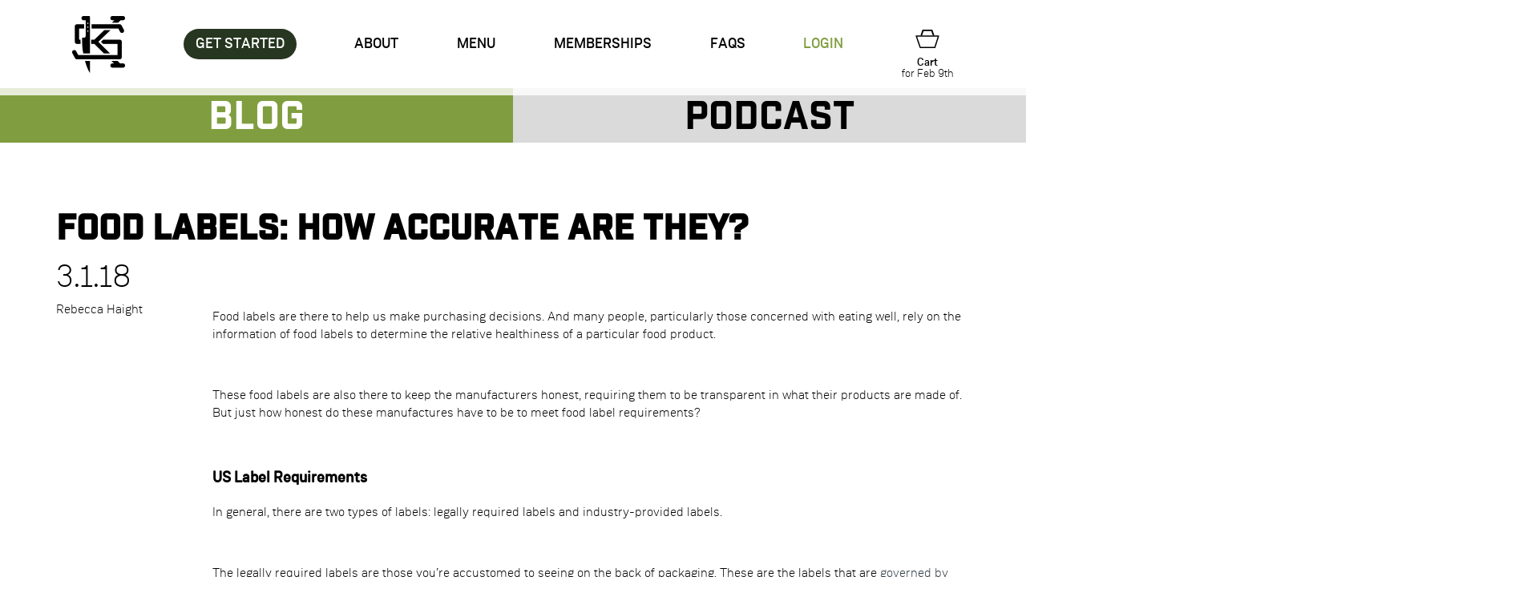

--- FILE ---
content_type: text/html; charset=UTF-8
request_url: https://thestrongkitchen.com/blog/post/food-labels-how-accurate-are-they
body_size: 30557
content:
<!doctype html>
<html lang="en">
<head prefix="og: http://ogp.me/ns# fb: http://ogp.me/ns/fb# restaurant: http://ogp.me/ns/restaurant#">
	<meta charset="utf-8">
	<meta http-equiv="X-UA-Compatible" content="IE=edge,chrome=1">
	<title>The Strong Kitchen - The Strong Kitchen</title>
	<meta name="description" content="The Strong Kitchen is a prepared meal service offering convenient, delicious, chef-made meals from scratch. Our meals come fresh, portioned for your goals and conveniently packaged.">
	<meta name="viewport" content="width=device-width">
	<link rel="stylesheet" href="/resources/css/site.min.1234567890.css" type="text/css">
				<!-- Facebook Pixel Code -->
	<script>
	!function(f,b,e,v,n,t,s)
	{if(f.fbq)return;n=f.fbq=function(){n.callMethod?
	n.callMethod.apply(n,arguments):n.queue.push(arguments)};
	if(!f._fbq)f._fbq=n;n.push=n;n.loaded=!0;n.version='2.0';
	n.queue=[];t=b.createElement(e);t.async=!0;
	t.src=v;s=b.getElementsByTagName(e)[0];
	s.parentNode.insertBefore(t,s)}(window,document,'script',
	'https://connect.facebook.net/en_US/fbevents.js');
	fbq('init', '1146274825537253'); 
	fbq('track', 'PageView');
	</script>
	<noscript><img height="1" width="1" src="https://www.facebook.com/tr?id=1146274825537253&ev=PageView&noscript=1"/></noscript>
	<!-- End Facebook Pixel Code -->
	<!-- Google Tag Manager -->
	<script>
		(function(w,d,s,l,i){w[l]=w[l]||[];w[l].push({'gtm.start':
		new Date().getTime(),event:'gtm.js'});var f=d.getElementsByTagName(s)[0],
		j=d.createElement(s),dl=l!='dataLayer'?'&l='+l:'';j.async=true;j.src=
		'https://www.googletagmanager.com/gtm.js?id='+i+dl;f.parentNode.insertBefore(j,f);
		})(window,document,'script','dataLayer','GTM-KTPCPN88');
	</script>
	<!-- End Google Tag Manager -->
	<!-- Google tag (gtag.js) -->
	<script async src="https://www.googletagmanager.com/gtag/js?id=G-WTP0DGZKM7"></script>
	<script>
		window.dataLayer = window.dataLayer || [];
		function gtag(){dataLayer.push(arguments);}
		gtag('js', new Date());
		gtag('config', 'G-WTP0DGZKM7');
		</script>
		<script async src="https://www.googletagmanager.com/gtag/js?id=AW-817630691"></script>
	<script>
		window.dataLayer = window.dataLayer || [];
		function gtag(){dataLayer.push(arguments);}
		gtag('js', new Date());
		gtag('config', 'AW-817630691');
	</script>
			<meta name="twitter:card" content="summary_large_image">
<meta name="twitter:site" content="@strongkitchen">
<meta name="twitter:creator" content="@strongkitchen">
<meta name="twitter:title" content="The Strong Kitchen">
<meta name="twitter:description" content="The Strong Kitchen is a prepared meal service offering convenient, delicious, chef-made meals from scratch. Our meals come fresh, portioned for your goals and conveniently packaged.">
<meta name="twitter:image" content="https://thestrongkitchen.com/resources/img//twitter-card.png">
	<link rel="apple-touch-icon" sizes="180x180" href="/apple-touch-icon.png">
	<link rel="icon" type="image/png" sizes="32x32" href="/favicon-32x32.png">
	<link rel="icon" type="image/png" sizes="16x16" href="/favicon-16x16.png">
	<link rel="manifest" href="/site.webmanifest">
	<link rel="mask-icon" href="/safari-pinned-tab.svg" color="#8aa53d">
	<meta name="msapplication-TileColor" content="#000000">
	<meta name="theme-color" content="#ffffff">
	<script>
		var _rollbarConfig = {
			accessToken: '',
			captureUncaught: true,
			captureUnhandledRejections: true,
			payload: {
				environment: "production",
				client: {
					javascript: {
						code_version: '1234567890',
						source_map_enabled: true,
					}
				},
			}
		};
	// Rollbar Snippet
	!function(r){var e={};function o(n){if(e[n])return e[n].exports;var t=e[n]={i:n,l:!1,exports:{}};return r[n].call(t.exports,t,t.exports,o),t.l=!0,t.exports}o.m=r,o.c=e,o.d=function(r,e,n){o.o(r,e)||Object.defineProperty(r,e,{enumerable:!0,get:n})},o.r=function(r){"undefined"!=typeof Symbol&&Symbol.toStringTag&&Object.defineProperty(r,Symbol.toStringTag,{value:"Module"}),Object.defineProperty(r,"__esModule",{value:!0})},o.t=function(r,e){if(1&e&&(r=o(r)),8&e)return r;if(4&e&&"object"==typeof r&&r&&r.__esModule)return r;var n=Object.create(null);if(o.r(n),Object.defineProperty(n,"default",{enumerable:!0,value:r}),2&e&&"string"!=typeof r)for(var t in r)o.d(n,t,function(e){return r[e]}.bind(null,t));return n},o.n=function(r){var e=r&&r.__esModule?function(){return r.default}:function(){return r};return o.d(e,"a",e),e},o.o=function(r,e){return Object.prototype.hasOwnProperty.call(r,e)},o.p="",o(o.s=0)}([function(r,e,o){"use strict";var n=o(1),t=o(5);_rollbarConfig=_rollbarConfig||{},_rollbarConfig.rollbarJsUrl=_rollbarConfig.rollbarJsUrl||"https://cdn.rollbar.com/rollbarjs/refs/tags/v2.24.0/rollbar.min.js",_rollbarConfig.async=void 0===_rollbarConfig.async||_rollbarConfig.async;var a=n.setupShim(window,_rollbarConfig),l=t(_rollbarConfig);window.rollbar=n.Rollbar,a.loadFull(window,document,!_rollbarConfig.async,_rollbarConfig,l)},function(r,e,o){"use strict";var n=o(2),t=o(3);function a(r){return function(){try{return r.apply(this,arguments)}catch(r){try{console.error("[Rollbar]: Internal error",r)}catch(r){}}}}var l=0;function i(r,e){this.options=r,this._rollbarOldOnError=null;var o=l++;this.shimId=function(){return o},"undefined"!=typeof window&&window._rollbarShims&&(window._rollbarShims[o]={handler:e,messages:[]})}var s=o(4),d=function(r,e){return new i(r,e)},c=function(r){return new s(d,r)};function u(r){return a((function(){var e=this,o=Array.prototype.slice.call(arguments,0),n={shim:e,method:r,args:o,ts:new Date};window._rollbarShims[this.shimId()].messages.push(n)}))}i.prototype.loadFull=function(r,e,o,n,t){var l=!1,i=e.createElement("script"),s=e.getElementsByTagName("script")[0],d=s.parentNode;i.crossOrigin="anonymous",i.src=n.rollbarJsUrl,o||(i.async=!0),i.onload=i.onreadystatechange=a((function(){if(!(l||this.readyState&&"loaded"!==this.readyState&&"complete"!==this.readyState)){i.onload=i.onreadystatechange=null;try{d.removeChild(i)}catch(r){}l=!0,function(){var e;if(void 0===r._rollbarDidLoad){e=new Error("rollbar.js did not load");for(var o,n,a,l,i=0;o=r._rollbarShims[i++];)for(o=o.messages||[];n=o.shift();)for(a=n.args||[],i=0;i<a.length;++i)if("function"==typeof(l=a[i])){l(e);break}}"function"==typeof t&&t(e)}()}})),d.insertBefore(i,s)},i.prototype.wrap=function(r,e,o){try{var n;if(n="function"==typeof e?e:function(){return e||{}},"function"!=typeof r)return r;if(r._isWrap)return r;if(!r._rollbar_wrapped&&(r._rollbar_wrapped=function(){o&&"function"==typeof o&&o.apply(this,arguments);try{return r.apply(this,arguments)}catch(o){var e=o;throw e&&("string"==typeof e&&(e=new String(e)),e._rollbarContext=n()||{},e._rollbarContext._wrappedSource=r.toString(),window._rollbarWrappedError=e),e}},r._rollbar_wrapped._isWrap=!0,r.hasOwnProperty))for(var t in r)r.hasOwnProperty(t)&&(r._rollbar_wrapped[t]=r[t]);return r._rollbar_wrapped}catch(e){return r}};for(var p="log,debug,info,warn,warning,error,critical,global,configure,handleUncaughtException,handleAnonymousErrors,handleUnhandledRejection,captureEvent,captureDomContentLoaded,captureLoad".split(","),f=0;f<p.length;++f)i.prototype[p[f]]=u(p[f]);r.exports={setupShim:function(r,e){if(r){var o=e.globalAlias||"Rollbar";if("object"==typeof r[o])return r[o];r._rollbarShims={},r._rollbarWrappedError=null;var l=new c(e);return a((function(){e.captureUncaught&&(l._rollbarOldOnError=r.onerror,n.captureUncaughtExceptions(r,l,!0),e.wrapGlobalEventHandlers&&t(r,l,!0)),e.captureUnhandledRejections&&n.captureUnhandledRejections(r,l,!0);var a=e.autoInstrument;return!1!==e.enabled&&(void 0===a||!0===a||"object"==typeof a&&a.network)&&r.addEventListener&&(r.addEventListener("load",l.captureLoad.bind(l)),r.addEventListener("DOMContentLoaded",l.captureDomContentLoaded.bind(l))),r[o]=l,l}))()}},Rollbar:c}},function(r,e,o){"use strict";function n(r,e,o,n){r._rollbarWrappedError&&(n[4]||(n[4]=r._rollbarWrappedError),n[5]||(n[5]=r._rollbarWrappedError._rollbarContext),r._rollbarWrappedError=null);var t=e.handleUncaughtException.apply(e,n);o&&o.apply(r,n),"anonymous"===t&&(e.anonymousErrorsPending+=1)}r.exports={captureUncaughtExceptions:function(r,e,o){if(r){var t;if("function"==typeof e._rollbarOldOnError)t=e._rollbarOldOnError;else if(r.onerror){for(t=r.onerror;t._rollbarOldOnError;)t=t._rollbarOldOnError;e._rollbarOldOnError=t}e.handleAnonymousErrors();var a=function(){var o=Array.prototype.slice.call(arguments,0);n(r,e,t,o)};o&&(a._rollbarOldOnError=t),r.onerror=a}},captureUnhandledRejections:function(r,e,o){if(r){"function"==typeof r._rollbarURH&&r._rollbarURH.belongsToShim&&r.removeEventListener("unhandledrejection",r._rollbarURH);var n=function(r){var o,n,t;try{o=r.reason}catch(r){o=void 0}try{n=r.promise}catch(r){n="[unhandledrejection] error getting `promise` from event"}try{t=r.detail,!o&&t&&(o=t.reason,n=t.promise)}catch(r){}o||(o="[unhandledrejection] error getting `reason` from event"),e&&e.handleUnhandledRejection&&e.handleUnhandledRejection(o,n)};n.belongsToShim=o,r._rollbarURH=n,r.addEventListener("unhandledrejection",n)}}}},function(r,e,o){"use strict";function n(r,e,o){if(e.hasOwnProperty&&e.hasOwnProperty("addEventListener")){for(var n=e.addEventListener;n._rollbarOldAdd&&n.belongsToShim;)n=n._rollbarOldAdd;var t=function(e,o,t){n.call(this,e,r.wrap(o),t)};t._rollbarOldAdd=n,t.belongsToShim=o,e.addEventListener=t;for(var a=e.removeEventListener;a._rollbarOldRemove&&a.belongsToShim;)a=a._rollbarOldRemove;var l=function(r,e,o){a.call(this,r,e&&e._rollbar_wrapped||e,o)};l._rollbarOldRemove=a,l.belongsToShim=o,e.removeEventListener=l}}r.exports=function(r,e,o){if(r){var t,a,l="EventTarget,Window,Node,ApplicationCache,AudioTrackList,ChannelMergerNode,CryptoOperation,EventSource,FileReader,HTMLUnknownElement,IDBDatabase,IDBRequest,IDBTransaction,KeyOperation,MediaController,MessagePort,ModalWindow,Notification,SVGElementInstance,Screen,TextTrack,TextTrackCue,TextTrackList,WebSocket,WebSocketWorker,Worker,XMLHttpRequest,XMLHttpRequestEventTarget,XMLHttpRequestUpload".split(",");for(t=0;t<l.length;++t)r[a=l[t]]&&r[a].prototype&&n(e,r[a].prototype,o)}}},function(r,e,o){"use strict";function n(r,e){this.impl=r(e,this),this.options=e,function(r){for(var e=function(r){return function(){var e=Array.prototype.slice.call(arguments,0);if(this.impl[r])return this.impl[r].apply(this.impl,e)}},o="log,debug,info,warn,warning,error,critical,global,configure,handleUncaughtException,handleAnonymousErrors,handleUnhandledRejection,_createItem,wrap,loadFull,shimId,captureEvent,captureDomContentLoaded,captureLoad".split(","),n=0;n<o.length;n++)r[o[n]]=e(o[n])}(n.prototype)}n.prototype._swapAndProcessMessages=function(r,e){var o,n,t;for(this.impl=r(this.options);o=e.shift();)n=o.method,t=o.args,this[n]&&"function"==typeof this[n]&&("captureDomContentLoaded"===n||"captureLoad"===n?this[n].apply(this,[t[0],o.ts]):this[n].apply(this,t));return this},r.exports=n},function(r,e,o){"use strict";r.exports=function(r){return function(e){if(!e&&!window._rollbarInitialized){for(var o,n,t=(r=r||{}).globalAlias||"Rollbar",a=window.rollbar,l=function(r){return new a(r)},i=0;o=window._rollbarShims[i++];)n||(n=o.handler),o.handler._swapAndProcessMessages(l,o.messages);window[t]=n,window._rollbarInitialized=!0}}}}]);
	Rollbar.configure({payload: {person: {id: 0}}});
	// End Rollbar Snippet
	</script>
</head>
<body data-page="food-labels-how-accurate-are-they">
			<!-- Google Tag Manager (noscript) -->
		<noscript><iframe src="https://www.googletagmanager.com/ns.html?id=GTM-KTPCPN88"
		height="0" width="0" style="display:none;visibility:hidden"></iframe></noscript>
		<!-- End Google Tag Manager (noscript) -->

				<header id="site-header">
	<div id="site-nav-container">
	<div class="container">
		<a id="mobile-logo-link" href="/"><img src="/resources/img/logo.png" srcset="/resources/img/logo.png 1x, /resources/img/logo@2x.png 2x, /resources/img/logo@3x.png 3x" id="logo-mobile" alt="The Strong Kitchen"></a>
		<button class="hamburger hamburger--squeeze" type="button" title="View Navigation">
			<span class="hamburger-box">
				<span class="hamburger-inner"></span>
			</span>
		</button>
		<nav id="site-nav">
			<ul>
			<li id="logo-link-container"><a href="/"><img src="/resources/img/logo.png" srcset="/resources/img/logo.png 1x, /resources/img/logo@2x.png 2x, /resources/img/logo@3x.png 3x" id="logo" alt="Strong Kitchen"></a></li>
									<li id="nav-get-started"><a href="/getstarted">GET STARTED</a></li>
								<li><a href="/about">About</a></li>
				<li><a href="/menus">Menu</a></li>
									<li><a href="/memberships">Memberships</a></li>
								<li><a href="/faqs">FAQs</a></li>
									<li id="nav-login"><a href="/customers/customerlogin">Login</a></li>
								<li>
					<a href="/store/cart" title="Shopping Cart"><svg id="shoppingcart-icon" height="23" viewBox="148.963 304 78.175 61.437">
						<defs>
							<style>.a{ fill:#010101; } .b{ fill:none; stroke:#010101; stroke-linejoin:round; stroke-miterlimit:10; stroke-width:4.075px; }</style>
						</defs>
						<g transform="translate(149 304)">
							<path class="a" d ="M56.2,1.7A2.591,2.591,0,0,0,53.8,0H24.4A2.494,2.494,0,0,0,22,1.7L16,19.3h5.4L26.3,5H52l4.9,14.3h5.4Z"/>
							<path class="b" d="M63.8,59.4,15,59.3,2,21.2H76.1Z"/>
						</g>
					</svg></a>
					<a href="/store/cart" id="nav-cart-link">Cart<br><span id="nav_delivery_normal">for Feb 9th</span><span id="nav_delivery_early" style="display: none;">for Feb 8th</span></a>
				
				</li>
			</ul>
		</nav>
	</div>
</div>
</header><main class="blog">
		<div class="page-content">
		<div class="container">
			<div class="breakout" id="blog-podcast-switch">
<a href="/blog" class="active" >Blog</a><a href="/podcast">Podcast</a>
</div>
<article class="row blog-post">
	<div class="col-xs-12">
		<h1 class="post-title">Food Labels: How Accurate are they?</h1>
	</div>
	<div class="col-xs-12">
		<div class="row">
			<div class="col-sm-3 col-md-2">
				<div class="post-date">3.1.18</div>
				<div class="post-author">Rebecca Haight</div>
			</div>
			<div class="col-xs-12 col-sm-9 col-md-10 blog-post-content">
								
			<div class="row"><div class="column col-md-12 col-sm-12 col-xs-12"><!--gm-editable-region--><h1><br></h1><p>Food labels are there to help us make purchasing decisions. And many people, particularly those concerned with eating well, rely on the information of food labels to determine the relative healthiness of a particular food product.</p><p><br></p><p>These food labels are also there to keep the manufacturers honest, requiring them to be transparent in what their products are made of. But just how honest do these manufactures have to be to meet food label requirements?</p><p><br></p><h3>US Label Requirements</h3><p>In general, there are two types of labels: legally required labels and industry-provided labels.</p><p><br></p><p>The legally required labels are those you’re accustomed to seeing on the back of packaging. These are the labels that are <span style="background-color:white"><span style="color:#2b363e">governed by laws and regulations.</span></span></p><p><br></p><p><span style="background-color:white">The laws most often control the labeling of:</span></p><ul><li>Ingredients</li><li>Nutrition information </li><li>Country of origin and/or manufacturer</li><li>Other relevant health, safety, and/or agricultural information, such as the grade of beef or eggs; whether the food has GM ingredients (in some areas); etc.</li></ul><p><br></p><p>The United States has very strict regulations regarding label display. Below is an example of the required US label specifications.</p><p><img alt="" src="/ckfinder/userfiles/files/2(1).png" class="img-responsive"><br></p><p><br></p><p>While these types of labels are mandatory, the other type -industry-provided labels - are not legally required. Instead, they are left to the discretion of the manufacturer. Industry-provided labels are usually shown on the front of the package. And since they are only loosely regulated by government agencies, they are a bit of a grey area in terms of accuracy.</p><p><br></p><h3>Where do manufacturers get their nutritional information?</h3><p>Since food-manufacturing companies are creating their own labels, we have to trust that the information they provide is factual. But have you ever wondered where they get that information?</p><p><br></p><p><span style="background-color:white">For nutrition information labels, companies usually either test a food “in-house” at a food lab or they send it away for analysis.</span></p><p><br></p><p><span style="background-color:white">And oftentimes the new food isn’t even tested. Instead, companies rely on the existing information they have in their nutrition software programs. How often food is re-analyzed depends entirely on company protocol. </span></p><p><span style="background-color:white"></span><br></p><h3>The Role of the USDA</h3><p>The United States Department of Agriculture, or the USDA, is the executive federal department responsible for developing and executing federal laws related to farming, agriculture, forestry, and food.</p><p><br></p><p>The USDA is also home to the mega USDA Nutrient Database, containing nutrient data on over 7,600 foods. However, there are several limitations within the database that make it impossible to rely on it for the most accurate and up-to-date nutritional information.&nbsp;</p><p><br></p><p>For instance, <span style="background-color:white">the USDA doesn’t have a budget for food item analysis. Therefore, they are limited to testing only 60-70 foods per year</span><span style="background-color:white">.</span></p><p><br></p><p><span style="background-color:white">And since it’s so expensive to maintain database information, the USDA often generates a “generic” listing for popular foods like frozen cheese pizza. So if you buy a unique or small branded pizza, the USDA’s nutritional database information may not align with that specific brand. </span></p><p><br></p><p><span style="background-color:white">The USDA is also known to collaborate with other departments, so not all USDA nutritional information came directly from the USDA itself. For instance, they get their beef and pork nutritional data from the beef and pork industries, rather than analyzing it themselves. </span></p><p><br></p><p><span style="background-color:white">Each individual lab in collaboration with the USDA has its own strengths and weaknesses, making it impossible to generate consistent information. </span></p><h3><br></h3><h3>Data Inconsistencies</h3><p>In fact, one of the main problems with food labels is the inconsistency or lack of clarity in the terminology.</p><p><br></p><p>To start, terms that are controlled for one industry may not be controlled for another. For instance, while the USDA controls the term “natural,” it doesn’t apply to everything. You can’t label meat or poultry items with the term “natural,” yet you can <span style="background-color:white">use the term on to a granola bar made with high fructose corn syrup and hydrogenated oil – doesn’t seem right does it?</span></p><p><br></p><p>Terms can also be confusing and up for interpretation. For example, consumers may read the term “juice” and assume the product is the freshly squeezed liquid from a fruit. However, <span style="background-color:white">if a product uses the term juice it could mean any number of things: it could be a blend of juices, something that was freeze-dried and then reconstituted, or something made with a little bit of juice and topped up with water and flavoring.</span></p><p><br></p><p><span style="background-color:white">Another interesting concept is technology’s role in the food industry. For instance, technology is now making it possible to derive new substances from existing foods or plants. That makes it increasingly easy to blur the line between “natural” and “artificial.”</span></p><p><br></p><p><span style="background-color:white">Food labels can also be misleading. For example, a food can be labeled “low fat” if there are only a few grams of fat in the recommended serving size. But it’s the manufacturer that creates the serving size in the first place. They can easily create a miniscule serving size just so they can use the term “low fat,” when in reality a normal-sized portion would consist of a much higher fat content than the label specifications let on. </span></p><p><br></p><p><span style="background-color:white">And just because a product contains a nutrient that is good for you, that doesn’t necessarily mean that the nutrient is natural, or even good for you at all. For instance, many products make the claim that a food is “high in fiber.” </span>However, in many cases, that fiber has been added. The original food processing has stripped the good stuff out, so manufacturers have to add it back in; and the added nutrient might not be the same as the real thing.</p><p><br></p><p><span style="background-color:white">Manufacturers can also do things like label vegetable-based ingredients as “cholesterol-free” or sugary candies as “fat-free,” making the items sound healthier than their competitors. &nbsp;However, these things never actually had cholesterol or fat in the first place.</span></p><p><br></p><p><span style="background-color:white">And there are other terms like “light-tasting,” “a nutritious source of fiber,” or “part of a healthy breakfast” that don’t actually mean anything in terms of their nutritional value. They are just placed the packaging so the consumer associates them with something relative to health, an outlook created solely in the consumer’s mind.</span></p><p><span style="background-color:white"></span><br></p><h3><span style="background-color:white">Margins of Error</span></h3><p><span style="background-color:white">Due to food variants like imprecise analytical methods, length of storage, preparation method and cooking time, the calorie count on a particular product can have a wide margin of error.&nbsp; </span></p><p><br></p><p><span style="background-color:white">In fact, the calorie number we see on the food label can have an error margin of up to +/- 25%. Frozen foods, in particular, have been shown to contain 8% more calories than the package lists. </span></p><p><br></p><p><span style="background-color:white">The prevalence of healthy restaurant menus has increased recently as well, with many menus even showing the calorie count of each item. However, researchers have discovered that restaurant food labels can be off by 100-300 calories. </span></p><p><br></p><p><span style="background-color:white">While these slight inconsistencies may not be a major deal for a one-time meal, if you’re trying to count calories and each meal is consistently off by 200 calories it can really add up. </span></p><p><br></p><p>A recent study on the accuracy of food labels, conducted by the research journal, <em>Obesity</em>, tested 10 popular snack items to see just how “accurate” the food labels really are. Results are shown in the table below.</p><p><br></p><p><br></p><p><img alt="" src="/ckfinder/userfiles/files/3.png" class="img-responsive"><br></p><p><br></p><p><br></p><p>As you can tell, no food label is 100% accurate.</p><p><br></p><p>Food labels are there to serve as a guide, and they <em>can</em> be very helpful in food purchasing decisions. Just keep in mind manufacturers are trying to sell their food. And many are going to do what they can to portray their food as a healthy choice.</p><p><br></p><p>The best way to make informed decisions is to stay educated as a consumer and if you keep this info in mind you’re well on your way!</p><p><br></p><p><br></p><p><span style="font-size:10.0pt"><span style="background-color:white">Sources:</span></span></p><p><br></p><p><span style="font-size:10.0pt"><span style="background-color:white"><span style="color:#333333">Jumpertz, R., Venti, C. A., Le, D. S., Michaels, J., Parrington, S., Krakoff, J. and Votruba, S. (2013), “Food label accuracy of common snack foods.” <em>Obesity</em>, vol. 21, no. 1, pp.164–169. </span></span></span></p><p><br></p><p><span style="font-size:10.0pt"><span style="color:black">Scott-Dixon, Krista. “Food Labels Part 1: What's on Your Food Label?” <em>Precision Nutrition</em>, 15 Dec. 2016, www.precisionnutrition.com/food-labels-part-1.</span></span></p><p><br></p><p><span style="font-size:10.0pt"><span style="color:black">Scott-Dixon, Krista. </span></span><span style="font-size:10.0pt"><span style="color:black">“Food Labels Part 2: Truth, Accuracy, Usefulness of Label Claims.” <em>Precision Nutrition</em>, 11 Nov. 2015, www.precisionnutrition.com/food-labels-part-2.</span></span></p><p><br></p><p><br></p><!--/gm-editable-region--></div></div>
										</div>
		</div>
	</div>
	
</article>
<nav id="post-navigation">
		<a href="/blog/post/the-minnesota-starvation-experiment-what-we-can-learn" id="post-navigation-next">Next</a>
			<a href="/blog/post/the-truth-about-artificial-sweeteners" id="post-navigation-back">Back</a>
	</nav>		</div>
	</div>
</main>
<footer id="site-footer">
	<div class="container">
		<div class="row">
			<div class="col-xs-12 col-sm-4">
				<form id="mailinglist-signup" method="post" action="">
					<div class="input-submit-container">
						<input type="email" id="footer-mailing-list-signup" placeholder="Join our mailing list" required>
						<input type="submit" value="Sign Up">
					</div>
					<label for="footer-mailing-list-signup">Enter your email address to receive weekly menus, blog posts, news and updates.</label>
					<p id="policies-link"><a href="/policies">Return &amp; Privacy Policies</a></p>
				</form>
			</div>
			<div class="col-xs-12 col-sm-5 col-sm-push-1" id="footer-email-column">
				<p>General Questions? Email<br><a href="mailto:info@thestrongkitchen.com">info@thestrongkitchen.com</a></p>
				<p>
					<a href="https://www.instagram.com/TheStrongKitchen/" target="_blank" rel="noopener" aria-label="The Strong Kitchen on Instagram"><svg id="Group_10" data-name="Group 10" xmlns="http://www.w3.org/2000/svg" width="29.259" height="29.253" viewBox="0 0 29.259 29.253">
							<path id="Path_27" data-name="Path 27" d="M994.547,2112.576c-3.971,0-4.47.018-6.031.087a10.747,10.747,0,0,0-3.547.679,7.126,7.126,0,0,0-2.589,1.689,7.256,7.256,0,0,0-1.689,2.589,10.749,10.749,0,0,0-.679,3.553c-.07,1.555-.088,2.055-.088,6.025s.018,4.47.088,6.031a10.812,10.812,0,0,0,.679,3.553,7.127,7.127,0,0,0,1.689,2.589,7.237,7.237,0,0,0,2.589,1.689,10.686,10.686,0,0,0,3.553.679c1.561.07,2.055.088,6.031.088s4.47-.018,6.031-.088a10.748,10.748,0,0,0,3.553-.679,7.107,7.107,0,0,0,2.589-1.689,7.239,7.239,0,0,0,1.69-2.589,10.686,10.686,0,0,0,.679-3.553c.07-1.561.088-2.055.088-6.031s-.017-4.47-.088-6.031a10.748,10.748,0,0,0-.679-3.553,7.121,7.121,0,0,0-1.69-2.589,7.25,7.25,0,0,0-2.589-1.689,10.741,10.741,0,0,0-3.553-.679C999.018,2112.594,998.518,2112.576,994.547,2112.576Zm0,2.3c4.017,0,4.489.018,6.077.089a8.239,8.239,0,0,1,2.793.519,4.684,4.684,0,0,1,1.73,1.123,4.591,4.591,0,0,1,1.123,1.731,8.345,8.345,0,0,1,.519,2.793c.071,1.587.09,2.06.09,6.075s-.019,4.489-.09,6.077a8.2,8.2,0,0,1-.519,2.793,4.666,4.666,0,0,1-1.123,1.73,4.6,4.6,0,0,1-1.73,1.122,8.35,8.35,0,0,1-2.793.519c-1.588.071-2.059.09-6.077.09s-4.489-.019-6.075-.09a8.2,8.2,0,0,1-2.795-.519,4.665,4.665,0,0,1-1.73-1.122,4.594,4.594,0,0,1-1.123-1.73,8.35,8.35,0,0,1-.519-2.793c-.071-1.588-.089-2.06-.089-6.077s.018-4.489.089-6.075a8.2,8.2,0,0,1,.519-2.793,4.662,4.662,0,0,1,1.123-1.731,4.615,4.615,0,0,1,1.73-1.123,8.425,8.425,0,0,1,2.795-.519c1.587-.077,2.064-.089,6.075-.089" transform="translate(-979.924 -2112.576)" fill="#fff"/>
							<path id="Path_28" data-name="Path 28" d="M993.561,2131.226a5.014,5.014,0,1,1,5.014-5.014A5.012,5.012,0,0,1,993.561,2131.226Zm0-12.731a7.724,7.724,0,1,0,7.723,7.723A7.725,7.725,0,0,0,993.561,2118.5Z" transform="translate(-978.938 -2111.589)" fill="#fff"/>
							<path id="Path_29" data-name="Path 29" d="M1001.4,2118.487a1.8,1.8,0,1,1-1.8-1.8A1.593,1.593,0,0,1,1001.4,2118.487Z" transform="translate(-976.944 -2111.891)" fill="#fff"/>
						</svg></a>
						<a href="http://facebook.com/thestrongkitchen" target="_blank" rel="noopener" aria-label="The Strong Kitchen on Instagram">
							<svg xmlns="http://www.w3.org/2000/svg" width="29.119" height="29.118" viewBox="0 0 29.119 29.118">
 								<path id="Path_30" data-name="Path 30" d="M1034.02,2112.65h-14.684a7.218,7.218,0,0,0-7.218,7.217v14.684a7.218,7.218,0,0,0,7.218,7.217h2.845a1.243,1.243,0,0,0,1.244-1.244v-8.594h-3.388v-4.208h3.388V2125.6a5.313,5.313,0,0,1,5.08-5.507h3.39v4.2h-3.39c-.4,0-.846.543-.846,1.271v2.157h4.235v4.208h-4.235v8.594a1.243,1.243,0,0,0,1.244,1.244h5.118a7.216,7.216,0,0,0,7.217-7.217v-14.684A7.216,7.216,0,0,0,1034.02,2112.65Zm4.954,21.9a4.954,4.954,0,0,1-4.954,4.954h-3.812a.286.286,0,0,1-.286-.286v-5.025h1.972a2.263,2.263,0,0,0,2.263-2.264v-4.208a2.264,2.264,0,0,1,0-3.428v-4.2a2.263,2.263,0,0,0-2.263-2.264h-3.39a7.567,7.567,0,0,0-7.343,7.625h-1.126a2.263,2.263,0,0,0-2.264,2.264v4.208a2.263,2.263,0,0,0,2.264,2.264h1.125v5.025a.286.286,0,0,1-.286.286h-1.539a4.954,4.954,0,0,1-4.954-4.954v-14.684a4.954,4.954,0,0,1,4.954-4.954h14.684a4.954,4.954,0,0,1,4.954,4.954Z" transform="translate(-1012.118 -2112.65)" fill="#fff"/>
							</svg></a>
						</p>
			</div>
			<div class="col-xs-12 col-sm-3" id="footer-links-column">
				<ul>
					<li><a href="/about">About</a></li>
					<li><a href="/menus">Menu</a></li>
											<li><a href="/memberships">Memberships</a></li>
										<li><a href="/blog">Blog</a></li>
					<li><a href="/giftcards">Gift Cards</a></li>
					<!-- <li><a href="/nutrition">Nutrition Coaching</a></li> -->
				</ul>
			</div>
		</div>
	</div>
</footer>	<!-- <script src="https://code.jquery.com/jquery-3.2.1.min.js" integrity="sha256-hwg4gsxgFZhOsEEamdOYGBf13FyQuiTwlAQgxVSNgt4=" crossorigin="anonymous"></script> -->
	<script>
		const cloudinaryConfig = {
			cloud_name: '',
		};
		const recaptcha_site_key = '6LdjX2ohAAAAAMjM53XMn8vBA-N8ihdNI4UfwOIv';
	</script>
	<script src="/resources/js/site.min.1234567890.js"></script>
	    	<script src="https://code.jquery.com/jquery-3.6.0.min.js"></script>
	<!-- 0.9850 and 9.45MB -->
	<script
	  type="text/javascript"
	  src="//static.klaviyo.com/onsite/js/klaviyo.js?company_id=RHx7TH"
	></script>
</body>
</html>


--- FILE ---
content_type: text/css; charset=utf-8
request_url: https://thestrongkitchen.com/resources/css/site.min.1234567890.css
body_size: 98703
content:
@charset "UTF-8";@font-face{font-family:'Font Awesome 5 Free';font-style:normal;font-weight:900;font-display:auto;src:url(/resources/fonts/fontawesome-5.10.2/fa-solid-900.eot);src:url(/resources/fonts/fontawesome-5.10.2/fa-solid-900.eot?#iefix) format("embedded-opentype"),url(/resources/fonts/fontawesome-5.10.2/fa-solid-900.woff2) format("woff2"),url(/resources/fonts/fontawesome-5.10.2/fa-solid-900.woff) format("woff"),url(/resources/fonts/fontawesome-5.10.2/fa-solid-900.ttf) format("truetype"),url(/resources/fonts/fontawesome-5.10.2/fa-solid-900.svg#fontawesome) format("svg")}/*! normalize.css v3.0.3 | MIT License | github.com/necolas/normalize.css */html{font-family:sans-serif;-ms-text-size-adjust:100%;-webkit-text-size-adjust:100%}body{margin:0}article,aside,details,figcaption,figure,footer,header,hgroup,main,menu,nav,section,summary{display:block}audio,canvas,progress,video{display:inline-block;vertical-align:baseline}audio:not([controls]){display:none;height:0}[hidden],template{display:none}a{background-color:transparent}a:active,a:hover{outline:0}abbr[title]{border-bottom:1px dotted}b,strong{font-weight:700}dfn{font-style:italic}h1{font-size:2em;margin:.67em 0}mark{background:#ff0;color:#000}small{font-size:80%}sub,sup{font-size:75%;line-height:0;position:relative;vertical-align:baseline}sup{top:-.5em}sub{bottom:-.25em}img{border:0}svg:not(:root){overflow:hidden}figure{margin:1em 40px}hr{-webkit-box-sizing:content-box;box-sizing:content-box;height:0}pre{overflow:auto}code,kbd,pre,samp{font-family:monospace,monospace;font-size:1em}button,input,optgroup,select,textarea{color:inherit;font:inherit;margin:0}button{overflow:visible}button,select{text-transform:none}button,html input[type=button],input[type=reset],input[type=submit]{-webkit-appearance:button;cursor:pointer}button[disabled],html input[disabled]{cursor:default}button::-moz-focus-inner,input::-moz-focus-inner{border:0;padding:0}input{line-height:normal}input[type=checkbox],input[type=radio]{-webkit-box-sizing:border-box;box-sizing:border-box;padding:0}input[type=number]::-webkit-inner-spin-button,input[type=number]::-webkit-outer-spin-button{height:auto}input[type=search]{-webkit-appearance:textfield;-webkit-box-sizing:content-box;box-sizing:content-box}input[type=search]::-webkit-search-cancel-button,input[type=search]::-webkit-search-decoration{-webkit-appearance:none}fieldset{border:1px solid silver;margin:0 2px;padding:.35em .625em .75em}legend{border:0;padding:0}textarea{overflow:auto}optgroup{font-weight:700}table{border-collapse:collapse;border-spacing:0}td,th{padding:0}*{-webkit-box-sizing:border-box;box-sizing:border-box}:after,:before{-webkit-box-sizing:border-box;box-sizing:border-box}html{font-size:10px;-webkit-tap-highlight-color:transparent}body{font-family:"Helvetica Neue",Helvetica,Arial,sans-serif;font-size:14px;line-height:1.42857143;color:#333;background-color:#fff}button,input,select,textarea{font-family:inherit;font-size:inherit;line-height:inherit}a{color:#337ab7;text-decoration:none}a:focus,a:hover{color:#23527c;text-decoration:underline}a:focus{outline:5px auto -webkit-focus-ring-color;outline-offset:-2px}figure{margin:0}img{vertical-align:middle}.img-responsive{display:block;max-width:100%;height:auto}.img-rounded{border-radius:6px}.img-thumbnail{padding:4px;line-height:1.42857143;background-color:#fff;border:1px solid #ddd;border-radius:4px;-webkit-transition:all .2s ease-in-out;-o-transition:all .2s ease-in-out;transition:all .2s ease-in-out;display:inline-block;max-width:100%;height:auto}.img-circle{border-radius:50%}hr{margin-top:20px;margin-bottom:20px;border:0;border-top:1px solid #eee}.sr-only{position:absolute;width:1px;height:1px;margin:-1px;padding:0;overflow:hidden;clip:rect(0,0,0,0);border:0}.sr-only-focusable:active,.sr-only-focusable:focus{position:static;width:auto;height:auto;margin:0;overflow:visible;clip:auto}[role=button]{cursor:pointer}.alert{padding:15px;margin-bottom:20px;border:1px solid transparent;border-radius:4px}.alert h4{margin-top:0;color:inherit}.alert .alert-link{font-weight:700}.alert>p,.alert>ul{margin-bottom:0}.alert>p+p{margin-top:5px}.alert-dismissable,.alert-dismissible{padding-right:35px}.alert-dismissable .close,.alert-dismissible .close{position:relative;top:-2px;right:-21px;color:inherit}.alert-success{background-color:#dff0d8;border-color:#d6e9c6;color:#3c763d}.alert-success hr{border-top-color:#c9e2b3}.alert-success .alert-link{color:#2b542c}.alert-info{background-color:#d9edf7;border-color:#bce8f1;color:#31708f}.alert-info hr{border-top-color:#a6e1ec}.alert-info .alert-link{color:#245269}.alert-warning{background-color:#fcf8e3;border-color:#faebcc;color:#8a6d3b}.alert-warning hr{border-top-color:#f7e1b5}.alert-warning .alert-link{color:#66512c}.alert-danger{background-color:#f2dede;border-color:#ebccd1;color:#a94442}.alert-danger hr{border-top-color:#e4b9c0}.alert-danger .alert-link{color:#843534}.container{margin-right:auto;margin-left:auto;padding-left:15px;padding-right:15px}@media (min-width:768px){.container{width:750px}}@media (min-width:992px){.container{width:970px}}@media (min-width:1200px){.container{width:1170px}}.container-fluid{margin-right:auto;margin-left:auto;padding-left:15px;padding-right:15px}.row{margin-left:-15px;margin-right:-15px}.col-lg-1,.col-lg-10,.col-lg-11,.col-lg-12,.col-lg-2,.col-lg-3,.col-lg-4,.col-lg-5,.col-lg-6,.col-lg-7,.col-lg-8,.col-lg-9,.col-md-1,.col-md-10,.col-md-11,.col-md-12,.col-md-2,.col-md-3,.col-md-4,.col-md-5,.col-md-6,.col-md-7,.col-md-8,.col-md-9,.col-sm-1,.col-sm-10,.col-sm-11,.col-sm-12,.col-sm-2,.col-sm-3,.col-sm-4,.col-sm-5,.col-sm-6,.col-sm-7,.col-sm-8,.col-sm-9,.col-xs-1,.col-xs-10,.col-xs-11,.col-xs-12,.col-xs-2,.col-xs-3,.col-xs-4,.col-xs-5,.col-xs-6,.col-xs-7,.col-xs-8,.col-xs-9{position:relative;min-height:1px;padding-left:15px;padding-right:15px}.col-xs-1,.col-xs-10,.col-xs-11,.col-xs-12,.col-xs-2,.col-xs-3,.col-xs-4,.col-xs-5,.col-xs-6,.col-xs-7,.col-xs-8,.col-xs-9{float:left}.col-xs-12{width:100%}.col-xs-11{width:91.66666667%}.col-xs-10{width:83.33333333%}.col-xs-9{width:75%}.col-xs-8{width:66.66666667%}.col-xs-7{width:58.33333333%}.col-xs-6{width:50%}.col-xs-5{width:41.66666667%}.col-xs-4{width:33.33333333%}.col-xs-3{width:25%}.col-xs-2{width:16.66666667%}.col-xs-1{width:8.33333333%}.col-xs-pull-12{right:100%}.col-xs-pull-11{right:91.66666667%}.col-xs-pull-10{right:83.33333333%}.col-xs-pull-9{right:75%}.col-xs-pull-8{right:66.66666667%}.col-xs-pull-7{right:58.33333333%}.col-xs-pull-6{right:50%}.col-xs-pull-5{right:41.66666667%}.col-xs-pull-4{right:33.33333333%}.col-xs-pull-3{right:25%}.col-xs-pull-2{right:16.66666667%}.col-xs-pull-1{right:8.33333333%}.col-xs-pull-0{right:auto}.col-xs-push-12{left:100%}.col-xs-push-11{left:91.66666667%}.col-xs-push-10{left:83.33333333%}.col-xs-push-9{left:75%}.col-xs-push-8{left:66.66666667%}.col-xs-push-7{left:58.33333333%}.col-xs-push-6{left:50%}.col-xs-push-5{left:41.66666667%}.col-xs-push-4{left:33.33333333%}.col-xs-push-3{left:25%}.col-xs-push-2{left:16.66666667%}.col-xs-push-1{left:8.33333333%}.col-xs-push-0{left:auto}.col-xs-offset-12{margin-left:100%}.col-xs-offset-11{margin-left:91.66666667%}.col-xs-offset-10{margin-left:83.33333333%}.col-xs-offset-9{margin-left:75%}.col-xs-offset-8{margin-left:66.66666667%}.col-xs-offset-7{margin-left:58.33333333%}.col-xs-offset-6{margin-left:50%}.col-xs-offset-5{margin-left:41.66666667%}.col-xs-offset-4{margin-left:33.33333333%}.col-xs-offset-3{margin-left:25%}.col-xs-offset-2{margin-left:16.66666667%}.col-xs-offset-1{margin-left:8.33333333%}.col-xs-offset-0{margin-left:0}@media (min-width:768px){.col-sm-1,.col-sm-10,.col-sm-11,.col-sm-12,.col-sm-2,.col-sm-3,.col-sm-4,.col-sm-5,.col-sm-6,.col-sm-7,.col-sm-8,.col-sm-9{float:left}.col-sm-12{width:100%}.col-sm-11{width:91.66666667%}.col-sm-10{width:83.33333333%}.col-sm-9{width:75%}.col-sm-8{width:66.66666667%}.col-sm-7{width:58.33333333%}.col-sm-6{width:50%}.col-sm-5{width:41.66666667%}.col-sm-4{width:33.33333333%}.col-sm-3{width:25%}.col-sm-2{width:16.66666667%}.col-sm-1{width:8.33333333%}.col-sm-pull-12{right:100%}.col-sm-pull-11{right:91.66666667%}.col-sm-pull-10{right:83.33333333%}.col-sm-pull-9{right:75%}.col-sm-pull-8{right:66.66666667%}.col-sm-pull-7{right:58.33333333%}.col-sm-pull-6{right:50%}.col-sm-pull-5{right:41.66666667%}.col-sm-pull-4{right:33.33333333%}.col-sm-pull-3{right:25%}.col-sm-pull-2{right:16.66666667%}.col-sm-pull-1{right:8.33333333%}.col-sm-pull-0{right:auto}.col-sm-push-12{left:100%}.col-sm-push-11{left:91.66666667%}.col-sm-push-10{left:83.33333333%}.col-sm-push-9{left:75%}.col-sm-push-8{left:66.66666667%}.col-sm-push-7{left:58.33333333%}.col-sm-push-6{left:50%}.col-sm-push-5{left:41.66666667%}.col-sm-push-4{left:33.33333333%}.col-sm-push-3{left:25%}.col-sm-push-2{left:16.66666667%}.col-sm-push-1{left:8.33333333%}.col-sm-push-0{left:auto}.col-sm-offset-12{margin-left:100%}.col-sm-offset-11{margin-left:91.66666667%}.col-sm-offset-10{margin-left:83.33333333%}.col-sm-offset-9{margin-left:75%}.col-sm-offset-8{margin-left:66.66666667%}.col-sm-offset-7{margin-left:58.33333333%}.col-sm-offset-6{margin-left:50%}.col-sm-offset-5{margin-left:41.66666667%}.col-sm-offset-4{margin-left:33.33333333%}.col-sm-offset-3{margin-left:25%}.col-sm-offset-2{margin-left:16.66666667%}.col-sm-offset-1{margin-left:8.33333333%}.col-sm-offset-0{margin-left:0}}@media (min-width:992px){.col-md-1,.col-md-10,.col-md-11,.col-md-12,.col-md-2,.col-md-3,.col-md-4,.col-md-5,.col-md-6,.col-md-7,.col-md-8,.col-md-9{float:left}.col-md-12{width:100%}.col-md-11{width:91.66666667%}.col-md-10{width:83.33333333%}.col-md-9{width:75%}.col-md-8{width:66.66666667%}.col-md-7{width:58.33333333%}.col-md-6{width:50%}.col-md-5{width:41.66666667%}.col-md-4{width:33.33333333%}.col-md-3{width:25%}.col-md-2{width:16.66666667%}.col-md-1{width:8.33333333%}.col-md-pull-12{right:100%}.col-md-pull-11{right:91.66666667%}.col-md-pull-10{right:83.33333333%}.col-md-pull-9{right:75%}.col-md-pull-8{right:66.66666667%}.col-md-pull-7{right:58.33333333%}.col-md-pull-6{right:50%}.col-md-pull-5{right:41.66666667%}.col-md-pull-4{right:33.33333333%}.col-md-pull-3{right:25%}.col-md-pull-2{right:16.66666667%}.col-md-pull-1{right:8.33333333%}.col-md-pull-0{right:auto}.col-md-push-12{left:100%}.col-md-push-11{left:91.66666667%}.col-md-push-10{left:83.33333333%}.col-md-push-9{left:75%}.col-md-push-8{left:66.66666667%}.col-md-push-7{left:58.33333333%}.col-md-push-6{left:50%}.col-md-push-5{left:41.66666667%}.col-md-push-4{left:33.33333333%}.col-md-push-3{left:25%}.col-md-push-2{left:16.66666667%}.col-md-push-1{left:8.33333333%}.col-md-push-0{left:auto}.col-md-offset-12{margin-left:100%}.col-md-offset-11{margin-left:91.66666667%}.col-md-offset-10{margin-left:83.33333333%}.col-md-offset-9{margin-left:75%}.col-md-offset-8{margin-left:66.66666667%}.col-md-offset-7{margin-left:58.33333333%}.col-md-offset-6{margin-left:50%}.col-md-offset-5{margin-left:41.66666667%}.col-md-offset-4{margin-left:33.33333333%}.col-md-offset-3{margin-left:25%}.col-md-offset-2{margin-left:16.66666667%}.col-md-offset-1{margin-left:8.33333333%}.col-md-offset-0{margin-left:0}}@media (min-width:1200px){.col-lg-1,.col-lg-10,.col-lg-11,.col-lg-12,.col-lg-2,.col-lg-3,.col-lg-4,.col-lg-5,.col-lg-6,.col-lg-7,.col-lg-8,.col-lg-9{float:left}.col-lg-12{width:100%}.col-lg-11{width:91.66666667%}.col-lg-10{width:83.33333333%}.col-lg-9{width:75%}.col-lg-8{width:66.66666667%}.col-lg-7{width:58.33333333%}.col-lg-6{width:50%}.col-lg-5{width:41.66666667%}.col-lg-4{width:33.33333333%}.col-lg-3{width:25%}.col-lg-2{width:16.66666667%}.col-lg-1{width:8.33333333%}.col-lg-pull-12{right:100%}.col-lg-pull-11{right:91.66666667%}.col-lg-pull-10{right:83.33333333%}.col-lg-pull-9{right:75%}.col-lg-pull-8{right:66.66666667%}.col-lg-pull-7{right:58.33333333%}.col-lg-pull-6{right:50%}.col-lg-pull-5{right:41.66666667%}.col-lg-pull-4{right:33.33333333%}.col-lg-pull-3{right:25%}.col-lg-pull-2{right:16.66666667%}.col-lg-pull-1{right:8.33333333%}.col-lg-pull-0{right:auto}.col-lg-push-12{left:100%}.col-lg-push-11{left:91.66666667%}.col-lg-push-10{left:83.33333333%}.col-lg-push-9{left:75%}.col-lg-push-8{left:66.66666667%}.col-lg-push-7{left:58.33333333%}.col-lg-push-6{left:50%}.col-lg-push-5{left:41.66666667%}.col-lg-push-4{left:33.33333333%}.col-lg-push-3{left:25%}.col-lg-push-2{left:16.66666667%}.col-lg-push-1{left:8.33333333%}.col-lg-push-0{left:auto}.col-lg-offset-12{margin-left:100%}.col-lg-offset-11{margin-left:91.66666667%}.col-lg-offset-10{margin-left:83.33333333%}.col-lg-offset-9{margin-left:75%}.col-lg-offset-8{margin-left:66.66666667%}.col-lg-offset-7{margin-left:58.33333333%}.col-lg-offset-6{margin-left:50%}.col-lg-offset-5{margin-left:41.66666667%}.col-lg-offset-4{margin-left:33.33333333%}.col-lg-offset-3{margin-left:25%}.col-lg-offset-2{margin-left:16.66666667%}.col-lg-offset-1{margin-left:8.33333333%}.col-lg-offset-0{margin-left:0}}table{background-color:transparent}caption{padding-top:8px;padding-bottom:8px;color:#777;text-align:left}th{text-align:left}.table{width:100%;max-width:100%;margin-bottom:20px}.table>tbody>tr>td,.table>tbody>tr>th,.table>tfoot>tr>td,.table>tfoot>tr>th,.table>thead>tr>td,.table>thead>tr>th{padding:8px;line-height:1.42857143;vertical-align:top;border-top:1px solid #ddd}.table>thead>tr>th{vertical-align:bottom;border-bottom:2px solid #ddd}.table>caption+thead>tr:first-child>td,.table>caption+thead>tr:first-child>th,.table>colgroup+thead>tr:first-child>td,.table>colgroup+thead>tr:first-child>th,.table>thead:first-child>tr:first-child>td,.table>thead:first-child>tr:first-child>th{border-top:0}.table>tbody+tbody{border-top:2px solid #ddd}.table .table{background-color:#fff}.table-condensed>tbody>tr>td,.table-condensed>tbody>tr>th,.table-condensed>tfoot>tr>td,.table-condensed>tfoot>tr>th,.table-condensed>thead>tr>td,.table-condensed>thead>tr>th{padding:5px}.table-bordered{border:1px solid #ddd}.table-bordered>tbody>tr>td,.table-bordered>tbody>tr>th,.table-bordered>tfoot>tr>td,.table-bordered>tfoot>tr>th,.table-bordered>thead>tr>td,.table-bordered>thead>tr>th{border:1px solid #ddd}.table-bordered>thead>tr>td,.table-bordered>thead>tr>th{border-bottom-width:2px}.table-striped>tbody>tr:nth-of-type(odd){background-color:#f9f9f9}.table-hover>tbody>tr:hover{background-color:#f5f5f5}table col[class*=col-]{position:static;float:none;display:table-column}table td[class*=col-],table th[class*=col-]{position:static;float:none;display:table-cell}.table>tbody>tr.active>td,.table>tbody>tr.active>th,.table>tbody>tr>td.active,.table>tbody>tr>th.active,.table>tfoot>tr.active>td,.table>tfoot>tr.active>th,.table>tfoot>tr>td.active,.table>tfoot>tr>th.active,.table>thead>tr.active>td,.table>thead>tr.active>th,.table>thead>tr>td.active,.table>thead>tr>th.active{background-color:#f5f5f5}.table-hover>tbody>tr.active:hover>td,.table-hover>tbody>tr.active:hover>th,.table-hover>tbody>tr:hover>.active,.table-hover>tbody>tr>td.active:hover,.table-hover>tbody>tr>th.active:hover{background-color:#e8e8e8}.table>tbody>tr.success>td,.table>tbody>tr.success>th,.table>tbody>tr>td.success,.table>tbody>tr>th.success,.table>tfoot>tr.success>td,.table>tfoot>tr.success>th,.table>tfoot>tr>td.success,.table>tfoot>tr>th.success,.table>thead>tr.success>td,.table>thead>tr.success>th,.table>thead>tr>td.success,.table>thead>tr>th.success{background-color:#dff0d8}.table-hover>tbody>tr.success:hover>td,.table-hover>tbody>tr.success:hover>th,.table-hover>tbody>tr:hover>.success,.table-hover>tbody>tr>td.success:hover,.table-hover>tbody>tr>th.success:hover{background-color:#d0e9c6}.table>tbody>tr.info>td,.table>tbody>tr.info>th,.table>tbody>tr>td.info,.table>tbody>tr>th.info,.table>tfoot>tr.info>td,.table>tfoot>tr.info>th,.table>tfoot>tr>td.info,.table>tfoot>tr>th.info,.table>thead>tr.info>td,.table>thead>tr.info>th,.table>thead>tr>td.info,.table>thead>tr>th.info{background-color:#d9edf7}.table-hover>tbody>tr.info:hover>td,.table-hover>tbody>tr.info:hover>th,.table-hover>tbody>tr:hover>.info,.table-hover>tbody>tr>td.info:hover,.table-hover>tbody>tr>th.info:hover{background-color:#c4e3f3}.table>tbody>tr.warning>td,.table>tbody>tr.warning>th,.table>tbody>tr>td.warning,.table>tbody>tr>th.warning,.table>tfoot>tr.warning>td,.table>tfoot>tr.warning>th,.table>tfoot>tr>td.warning,.table>tfoot>tr>th.warning,.table>thead>tr.warning>td,.table>thead>tr.warning>th,.table>thead>tr>td.warning,.table>thead>tr>th.warning{background-color:#fcf8e3}.table-hover>tbody>tr.warning:hover>td,.table-hover>tbody>tr.warning:hover>th,.table-hover>tbody>tr:hover>.warning,.table-hover>tbody>tr>td.warning:hover,.table-hover>tbody>tr>th.warning:hover{background-color:#faf2cc}.table>tbody>tr.danger>td,.table>tbody>tr.danger>th,.table>tbody>tr>td.danger,.table>tbody>tr>th.danger,.table>tfoot>tr.danger>td,.table>tfoot>tr.danger>th,.table>tfoot>tr>td.danger,.table>tfoot>tr>th.danger,.table>thead>tr.danger>td,.table>thead>tr.danger>th,.table>thead>tr>td.danger,.table>thead>tr>th.danger{background-color:#f2dede}.table-hover>tbody>tr.danger:hover>td,.table-hover>tbody>tr.danger:hover>th,.table-hover>tbody>tr:hover>.danger,.table-hover>tbody>tr>td.danger:hover,.table-hover>tbody>tr>th.danger:hover{background-color:#ebcccc}.table-responsive{overflow-x:auto;min-height:.01%}@media screen and (max-width:767px){.table-responsive{width:100%;margin-bottom:15px;overflow-y:hidden;-ms-overflow-style:-ms-autohiding-scrollbar;border:1px solid #ddd}.table-responsive>.table{margin-bottom:0}.table-responsive>.table>tbody>tr>td,.table-responsive>.table>tbody>tr>th,.table-responsive>.table>tfoot>tr>td,.table-responsive>.table>tfoot>tr>th,.table-responsive>.table>thead>tr>td,.table-responsive>.table>thead>tr>th{white-space:nowrap}.table-responsive>.table-bordered{border:0}.table-responsive>.table-bordered>tbody>tr>td:first-child,.table-responsive>.table-bordered>tbody>tr>th:first-child,.table-responsive>.table-bordered>tfoot>tr>td:first-child,.table-responsive>.table-bordered>tfoot>tr>th:first-child,.table-responsive>.table-bordered>thead>tr>td:first-child,.table-responsive>.table-bordered>thead>tr>th:first-child{border-left:0}.table-responsive>.table-bordered>tbody>tr>td:last-child,.table-responsive>.table-bordered>tbody>tr>th:last-child,.table-responsive>.table-bordered>tfoot>tr>td:last-child,.table-responsive>.table-bordered>tfoot>tr>th:last-child,.table-responsive>.table-bordered>thead>tr>td:last-child,.table-responsive>.table-bordered>thead>tr>th:last-child{border-right:0}.table-responsive>.table-bordered>tbody>tr:last-child>td,.table-responsive>.table-bordered>tbody>tr:last-child>th,.table-responsive>.table-bordered>tfoot>tr:last-child>td,.table-responsive>.table-bordered>tfoot>tr:last-child>th{border-bottom:0}}.embed-responsive{position:relative;display:block;height:0;padding:0;overflow:hidden}.embed-responsive .embed-responsive-item,.embed-responsive embed,.embed-responsive iframe,.embed-responsive object,.embed-responsive video{position:absolute;top:0;left:0;bottom:0;height:100%;width:100%;border:0}.embed-responsive-16by9{padding-bottom:56.25%}.embed-responsive-4by3{padding-bottom:75%}@-ms-viewport{width:device-width}.visible-lg,.visible-md,.visible-sm,.visible-xs{display:none!important}.visible-lg-block,.visible-lg-inline,.visible-lg-inline-block,.visible-md-block,.visible-md-inline,.visible-md-inline-block,.visible-sm-block,.visible-sm-inline,.visible-sm-inline-block,.visible-xs-block,.visible-xs-inline,.visible-xs-inline-block{display:none!important}@media (max-width:767px){.visible-xs{display:block!important}table.visible-xs{display:table!important}tr.visible-xs{display:table-row!important}td.visible-xs,th.visible-xs{display:table-cell!important}}@media (max-width:767px){.visible-xs-block{display:block!important}}@media (max-width:767px){.visible-xs-inline{display:inline!important}}@media (max-width:767px){.visible-xs-inline-block{display:inline-block!important}}@media (min-width:768px) and (max-width:991px){.visible-sm{display:block!important}table.visible-sm{display:table!important}tr.visible-sm{display:table-row!important}td.visible-sm,th.visible-sm{display:table-cell!important}}@media (min-width:768px) and (max-width:991px){.visible-sm-block{display:block!important}}@media (min-width:768px) and (max-width:991px){.visible-sm-inline{display:inline!important}}@media (min-width:768px) and (max-width:991px){.visible-sm-inline-block{display:inline-block!important}}@media (min-width:992px) and (max-width:1199px){.visible-md{display:block!important}table.visible-md{display:table!important}tr.visible-md{display:table-row!important}td.visible-md,th.visible-md{display:table-cell!important}}@media (min-width:992px) and (max-width:1199px){.visible-md-block{display:block!important}}@media (min-width:992px) and (max-width:1199px){.visible-md-inline{display:inline!important}}@media (min-width:992px) and (max-width:1199px){.visible-md-inline-block{display:inline-block!important}}@media (min-width:1200px){.visible-lg{display:block!important}table.visible-lg{display:table!important}tr.visible-lg{display:table-row!important}td.visible-lg,th.visible-lg{display:table-cell!important}}@media (min-width:1200px){.visible-lg-block{display:block!important}}@media (min-width:1200px){.visible-lg-inline{display:inline!important}}@media (min-width:1200px){.visible-lg-inline-block{display:inline-block!important}}@media (max-width:767px){.hidden-xs{display:none!important}}@media (min-width:768px) and (max-width:991px){.hidden-sm{display:none!important}}@media (min-width:992px) and (max-width:1199px){.hidden-md{display:none!important}}@media (min-width:1200px){.hidden-lg{display:none!important}}.visible-print{display:none!important}@media print{.visible-print{display:block!important}table.visible-print{display:table!important}tr.visible-print{display:table-row!important}td.visible-print,th.visible-print{display:table-cell!important}}.visible-print-block{display:none!important}@media print{.visible-print-block{display:block!important}}.visible-print-inline{display:none!important}@media print{.visible-print-inline{display:inline!important}}.visible-print-inline-block{display:none!important}@media print{.visible-print-inline-block{display:inline-block!important}}@media print{.hidden-print{display:none!important}}body,html{overflow-x:hidden}@font-face{font-family:RiftSoft-Medium;src:url(/resources/fonts/rift-soft/33A16B_0_0.eot);src:url(/resources/fonts/rift-soft/33A16B_0_0.eot?#iefix) format('embedded-opentype'),url(/resources/fonts/rift-soft/33A16B_0_0.woff2) format('woff2'),url(/resources/fonts/rift-soft/33A16B_0_0.woff) format('woff'),url(/resources/fonts/rift-soft/33A16B_0_0.ttf) format('truetype');font-display:swap}@font-face{font-family:IndustryInc-Base;src:url(/resources/fonts/IndustryInc-Base/33A60F_0_0.eot);src:url(/resources/fonts/IndustryInc-Base/33A60F_0_0.eot?#iefix) format('embedded-opentype'),url(/resources/fonts/IndustryInc-Base/33A60F_0_0.woff2) format('woff2'),url(/resources/fonts/IndustryInc-Base/33A60F_0_0.woff) format('woff'),url(/resources/fonts/IndustryInc-Base/33A60F_0_0.ttf) format('truetype');font-display:swap}@font-face{font-family:ThirstySoftRegular-Bold;src:url(/resources/fonts/ThirstySoftRegular-Bold/33A60F_1_0.eot);src:url(/resources/fonts/ThirstySoftRegular-Bold/33A60F_1_0.eot?#iefix) format('embedded-opentype'),url(/resources/fonts/ThirstySoftRegular-Bold/33A60F_1_0.woff2) format('woff2'),url(/resources/fonts/ThirstySoftRegular-Bold/33A60F_1_0.woff) format('woff'),url(/resources/fonts/ThirstySoftRegular-Bold/33A60F_1_0.ttf) format('truetype');font-display:swap}@font-face{font-family:WeissenhofGrotesk-Light;src:url(/resources/fonts/WeissenhofGrotesk-Light/325B44_0_0.eot);src:url(/resources/fonts/WeissenhofGrotesk-Light/325B44_0_0.eot?#iefix) format('embedded-opentype'),url(/resources/fonts/WeissenhofGrotesk-Light/325B44_0_0.woff2) format('woff2'),url(/resources/fonts/WeissenhofGrotesk-Light/325B44_0_0.woff) format('woff'),url(/resources/fonts/WeissenhofGrotesk-Light/325B44_0_0.ttf) format('truetype');font-display:swap}@font-face{font-family:WeissenhofGrotesk-Medium;src:url(/resources/fonts/WeissenhofGrotesk-Medium/325B44_1_0.eot);src:url(/resources/fonts/WeissenhofGrotesk-Medium/325B44_1_0.eot?#iefix) format('embedded-opentype'),url(/resources/fonts/WeissenhofGrotesk-Medium/325B44_1_0.woff2) format('woff2'),url(/resources/fonts/WeissenhofGrotesk-Medium/325B44_1_0.woff) format('woff'),url(/resources/fonts/WeissenhofGrotesk-Medium/325B44_1_0.ttf) format('truetype');font-display:swap}.content-title{font-family:IndustryInc-Base;color:#000;font-size:36px;line-height:1}.content-title~p{margin-top:0}.column p:last-child{margin-bottom:0}.button{background-color:#fff;color:#000;text-transform:uppercase;font-family:IndustryInc-Base;display:block;border:0 none;font-size:30px;padding:5px 20px;text-align:center}.button.active,.button.button-inverse,.button:active,.button:focus,.button:hover{background-color:#263620;text-decoration:none;color:#fff}.button.button-inline{display:inline-block!important}.get-started-button{width:100%}.banner-image{max-width:100%;width:100%}.breakout{position:relative;display:table;width:100vw;left:50%}.breakout.row{margin-left:0;margin-right:0}.breakout>*{position:relative;margin-left:auto;margin-right:auto;left:-50%}.word-break{word-break:break-all}@media screen and (min-width:768px){.row.dark-light-green,.row.light-dark-green{display:-webkit-box;display:-ms-flexbox;display:flex}}.row.dark-light-green>.column:nth-child(2),.row.light-dark-green>.column:nth-child(2){padding-left:45px;padding-right:45px}.row.dark-light-green>.column,.row.light-dark-green>.column{color:#fff}@media screen and (min-width:768px){.row.dark-light-green>.column,.row.light-dark-green>.column{display:-webkit-box;display:-ms-flexbox;display:flex;-webkit-box-pack:center;-ms-flex-pack:center;justify-content:center;-webkit-box-orient:vertical;-webkit-box-direction:normal;-ms-flex-direction:column;flex-direction:column}}.row.dark-light-green>.column p:last-child,.row.light-dark-green>.column p:last-child{margin-bottom:inherit}.row.light-dark-green>.column:nth-child(odd){background-color:#263520}.row.light-dark-green>.column:nth-child(odd) .content-title{color:#fff}.row.light-dark-green>.column:nth-child(even){background-color:#809e3f}.row.dark-light-green>.column:nth-child(odd){background-color:#809e3f}.row.dark-light-green>.column:nth-child(even){background-color:#263520}.row.dark-light-green>.column:nth-child(even) .content-title{color:#fff}.column.dark-green{background-color:#263520}.column.light-green{background-color:#809e3f}.page-content a{color:inherit;text-decoration:underline}.page-banner{height:60vh;background-position:center center;background-size:cover;background-repeat:no-repeat;display:-webkit-box;display:-ms-flexbox;display:flex;-webkit-box-orient:vertical;-webkit-box-direction:normal;-ms-flex-direction:column;flex-direction:column;-webkit-box-align:center;-ms-flex-align:center;align-items:center;-webkit-box-pack:center;-ms-flex-pack:center;justify-content:center;width:100%}.page-banner .button{display:block;margin-top:20px;font-size:20px;width:80%}@media screen and (min-width:768px){.page-banner .button{width:500px;font-size:20px}}@media screen and (min-width:768px){.page-banner{padding-top:111px;min-height:470px}}#blog-form #gm-canvas h2,#blog-form #gm-canvas h3,#blog-form #gm-canvas strong,.blog-post-content h2,.blog-post-content h3,.blog-post-content strong{font-family:WeissenhofGrotesk-Medium}p.lead{font-size:larger}.b-2-lg{padding-bottom:1em;border-bottom:2px solid #809e3f}.faq-question{font-family:WeissenhofGrotesk-Medium;font-size:20px!important}.faq-answer{font-family:WeissenhofGrotesk-Light;font-size:20px!important}#site-nav-container{background-color:rgba(255,255,255,.8);padding:20px 0}@media screen and (min-width:768px){#site-nav-container{position:fixed;top:0;left:0;right:0;z-index:999}}html.nav-active,html.nav-active body{height:100%;overflow:hidden}#mobile-logo-link{position:absolute;width:90%;display:block;margin:auto;text-align:center}#mobile-logo-link img{width:50px}@media screen and (min-width:768px){#mobile-logo-link{display:none}}#logo{width:66px;height:71px;z-index:21}.hamburger{float:right;padding:15px 15px;cursor:pointer;-webkit-transition-property:opacity,-webkit-filter;transition-property:opacity,-webkit-filter;-o-transition-property:opacity,filter;transition-property:opacity,filter;transition-property:opacity,filter,-webkit-filter;-webkit-transition-duration:.15s;-o-transition-duration:.15s;transition-duration:.15s;-webkit-transition-timing-function:linear;-o-transition-timing-function:linear;transition-timing-function:linear;font:inherit;color:inherit;text-transform:none;background-color:transparent;border:0;margin:0;overflow:visible}@media screen and (min-width:768px){.hamburger{display:none}}.hamburger.is-active{z-index:21;position:relative}.hamburger-box{width:40px;height:24px;display:inline-block;position:relative}.hamburger-inner{display:block;top:50%;margin-top:-2px}.hamburger-inner,.hamburger-inner::after,.hamburger-inner::before{width:40px;height:4px;background-color:#809e3f;border-radius:4px;position:absolute;-webkit-transition-property:-webkit-transform;transition-property:-webkit-transform;-o-transition-property:transform;transition-property:transform;transition-property:transform,-webkit-transform;-webkit-transition-duration:.15s;-o-transition-duration:.15s;transition-duration:.15s;-webkit-transition-timing-function:ease;-o-transition-timing-function:ease;transition-timing-function:ease}.hamburger.is-active .hamburger-inner,.hamburger.is-active .hamburger-inner::after,.hamburger.is-active .hamburger-inner::before{background-color:#fff}.hamburger-inner::after,.hamburger-inner::before{content:"";display:block}.hamburger-inner::before{top:-10px}.hamburger-inner::after{bottom:-10px}.hamburger--squeeze .hamburger-inner{-webkit-transition-duration:.1s;-o-transition-duration:.1s;transition-duration:.1s;-webkit-transition-timing-function:cubic-bezier(.55,.055,.675,.19);-o-transition-timing-function:cubic-bezier(.55,.055,.675,.19);transition-timing-function:cubic-bezier(.55,.055,.675,.19)}.hamburger--squeeze .hamburger-inner::before{-webkit-transition:top .1s .14s ease,opacity .1s ease;-o-transition:top .1s .14s ease,opacity .1s ease;transition:top .1s .14s ease,opacity .1s ease}.hamburger--squeeze .hamburger-inner::after{-webkit-transition:bottom .1s .14s ease,-webkit-transform .1s cubic-bezier(.55,.055,.675,.19);transition:bottom .1s .14s ease,-webkit-transform .1s cubic-bezier(.55,.055,.675,.19);-o-transition:bottom .1s .14s ease,transform .1s cubic-bezier(.55,.055,.675,.19);transition:bottom .1s .14s ease,transform .1s cubic-bezier(.55,.055,.675,.19);transition:bottom .1s .14s ease,transform .1s cubic-bezier(.55,.055,.675,.19),-webkit-transform .1s cubic-bezier(.55,.055,.675,.19)}.hamburger--squeeze.is-active .hamburger-inner{-webkit-transform:rotate(45deg);-ms-transform:rotate(45deg);transform:rotate(45deg);-webkit-transition-delay:.14s;-o-transition-delay:.14s;transition-delay:.14s;-webkit-transition-timing-function:cubic-bezier(.215,.61,.355,1);-o-transition-timing-function:cubic-bezier(.215,.61,.355,1);transition-timing-function:cubic-bezier(.215,.61,.355,1)}.hamburger--squeeze.is-active .hamburger-inner::before{top:0;opacity:0;-webkit-transition:top .1s ease,opacity .1s .14s ease;-o-transition:top .1s ease,opacity .1s .14s ease;transition:top .1s ease,opacity .1s .14s ease}.hamburger--squeeze.is-active .hamburger-inner::after{bottom:0;-webkit-transform:rotate(-90deg);-ms-transform:rotate(-90deg);transform:rotate(-90deg);-webkit-transition:bottom .1s ease,-webkit-transform .1s .14s cubic-bezier(.215,.61,.355,1);transition:bottom .1s ease,-webkit-transform .1s .14s cubic-bezier(.215,.61,.355,1);-o-transition:bottom .1s ease,transform .1s .14s cubic-bezier(.215,.61,.355,1);transition:bottom .1s ease,transform .1s .14s cubic-bezier(.215,.61,.355,1);transition:bottom .1s ease,transform .1s .14s cubic-bezier(.215,.61,.355,1),-webkit-transform .1s .14s cubic-bezier(.215,.61,.355,1)}@media screen and (min-width:768px){.scrolled #site-nav ul{line-height:41px}.scrolled #site-nav ul #logo{width:36px;height:38px}}#site-nav{z-index:60}#site-nav ul{margin:0;padding:0;list-style-type:none;font-family:WeissenhofGrotesk-Medium;display:none}@media screen and (max-width:767px){#site-nav ul.is-active{position:absolute;top:0;left:0;right:0;bottom:0;background-color:#809e3f;z-index:20;display:-webkit-box;display:-ms-flexbox;display:flex;-webkit-box-orient:vertical;-webkit-box-direction:normal;-ms-flex-direction:column;flex-direction:column;padding-top:75px;text-align:center;font-size:20px;line-height:2}#site-nav ul.is-active a{color:#fff}#site-nav ul.is-active li{-webkit-box-ordinal-group:3;-ms-flex-order:2;order:2}#site-nav ul.is-active #logo-link-container{-webkit-box-ordinal-group:2;-ms-flex-order:1;order:1;height:20%}#site-nav ul.is-active li{display:block;height:15%}}@media screen and (min-width:768px){#site-nav ul{display:-webkit-box;display:-ms-flexbox;display:flex;-webkit-box-pack:justify;-ms-flex-pack:justify;justify-content:space-between;text-align:center;font-size:18px;vertical-align:top;line-height:71px}#site-nav ul li{display:inline-block;vertical-align:top;padding:0 2px}}@media screen and (min-width:992px){#site-nav ul li{padding:0 10px}}@media screen and (min-width:1200px){#site-nav ul li{padding:0 20px}}#site-nav a{text-transform:uppercase;color:#000;text-decoration:none}#site-nav a.active,#site-nav a:active,#site-nav a:focus,#site-nav a:hover{color:#809e3f;text-decoration:underline}#site-nav a[href='/store/cart']{position:relative}#site-nav a[href='/store/cart'][data-cartitems]:after{position:absolute;top:30%;left:50%;-webkit-transform:translateX(-50%) translateY(-50%);-ms-transform:translateX(-50%) translateY(-50%);transform:translateX(-50%) translateY(-50%);font-size:12px;margin-top:2px;width:20px;height:20px;border-radius:20px;line-height:1;color:#fff;text-align:center;padding-top:3px;display:block;content:attr(data-cartitems)}#customer-account-nav-link span{font-size:28px;display:block}#customer-account-nav-link span:active,#customer-account-nav-link span:focus,#customer-account-nav-link span:hover{color:#809e3f}#customer-account-nav-link{text-align:center;font-size:14px;line-height:2}#customer-account-nav-link a{text-transform:initial;display:block}@media screen and (min-width:768px){#customer-account-nav-link a{margin-top:15px}}#customer-account-nav-link a:active,#customer-account-nav-link a:focus,#customer-account-nav-link a:hover{text-decoration:none}#shoppingcart-icon{width:30px;height:23px}#shoppingcart-icon .b{-webkit-transition:fill .2s ease-in;-o-transition:fill .2s ease-in;transition:fill .2s ease-in}#shoppingcart-icon.has-items .b{fill:#809e3f}body>#shoppingcart-icon.has-items{background-color:#809e3f}@media screen and (max-width:767px){body>#shoppingcart-icon.has-items{position:fixed;top:0;right:0}}.fa-user-circle:before{content:"\f2bd"}.fa-user-circle-o:before{content:"\f2be"}#site-nav #nav-get-started a{background-color:#263620;padding:10px 15px;color:#fff;border-radius:35px;height:38px;line-height:38px}#site-nav #nav-login a{font-weight:700}@media screen and (min-width:768px){#site-nav #nav-login a{color:#809e3f;font-weight:400}}#nav-cart-link span{font-family:WeissenhofGrotesk-Light;text-transform:initial}@media screen and (max-width:767px){#nav-cart-link span{font-size:18px}}@media screen and (min-width:768px){a#nav-cart-link,a#nav-my-account-link{display:block;line-height:1;margin-top:-20px;font-size:14px;text-transform:none;text-align:center}.scrolled a#nav-cart-link{margin-top:-10px}.scrolled #customer-account-nav-link a{margin-top:-4px}}.fa,.fas{font-family:'Font Awesome 5 Free';font-weight:900}.fa-weight:before{content:"\f496"}.fa,.fas{-moz-osx-font-smoothing:grayscale;-webkit-font-smoothing:antialiased;display:inline-block;font-style:normal;font-variant:normal;text-rendering:auto;line-height:1}.fa-shopping-basket:before{content:"\f291"}.fa-truck:before{content:"\f0d1"}.fa-utensils:before{content:"\f2e7"}#how-it-works-title{font-family:IndustryInc-Base;text-align:center;font-size:3em}@media screen and (min-width:768px){#how-it-works-banner{margin-bottom:0}}#how-it-works-details{padding-top:35px;padding-bottom:35px}@media screen and (min-width:768px){#how-it-works-details{padding-top:0;margin-top:-30px}}.how-it-works-section{margin-bottom:0;text-align:center}.how-it-works-section svg{height:90px;-webkit-filter:drop-shadow(3px 3px 2px rgba(0, 0, 0, .3));filter:drop-shadow(3px 3px 2px rgba(0, 0, 0, .3));float:left;margin-right:15px}.how-it-works-section-title{font-family:ThirstySoftRegular-Bold;font-size:60px;padding-top:15px;border-bottom:1px solid #809e3f;width:90%;margin:auto}@media screen and (min-width:768px) and (max-width:992px){.how-it-works-section-title{font-size:50px}}.how-it-works-section-content{padding:15px 30px 20px;line-height:1.6;font-size:20px}.how-it-works-section-tagline{text-align:center;margin-top:0;font-family:WeissenhofGrotesk-Medium;font-size:20px;font-weight:700;line-height:1.2;margin-bottom:15px}.how-it-works-section:nth-of-type(2){background-color:#ebe9e5;margin-bottom:20px;padding-top:5px}@media screen and (min-width:768px){.how-it-works-section svg{float:none}.how-it-works-section-content{padding:15px 30px 0}.how-it-works-section-tagline{height:55px;margin-bottom:15px}.how-it-works-section:nth-of-type(2){background-color:transparent}}#delivery-details{margin-top:40px}#delivery-details .column{margin-bottom:30px}#get-started-button-container a{background-color:#809e3f;color:#fff;display:block;font-size:30px;font-family:IndustryInc-Base;text-decoration:none;text-align:center;margin-top:40px}#what-is-sk{color:#263620;text-align:center;font-size:20px}#what-is-sk .column{background-color:#dadada;padding-top:35px;padding-bottom:35px}@media screen and (min-width:768px){#what-is-sk p{width:75%;margin:1em auto}}#what-is-sk-icons svg{width:350px}#what-is-sk-stronger-you{font-size:40px;font-family:IndustryInc-Base}#what-is-sk-omaat{font-size:38px;font-family:ThirstySoftRegular-Bold}#home-special-offer{background-color:rgba(128,158,63,.7);text-align:center;font-size:24px;color:#fff;margin:30px auto 0 auto;width:90%}#home-special-offer span:first-of-type{font-size:34px;font-family:IndustryInc-Base;display:block}#home-special-offer span:nth-of-type(2){font-family:IndustryInc-Base;text-shadow:1px #fff}#home-header{min-height:600px;width:100%}@media screen and (min-width:768px){.page-banner .home-header-button{width:410px}}.home-section-title{background-color:#dadada}#menu-preview{text-align:center;font-size:14px;font-family:IndustryInc-Base}#menu-preview a{text-decoration:none}#menu-preview .menu-preview-name{-webkit-user-select:none;-moz-user-select:none;-ms-user-select:none;user-select:none}#menu-preview ul{list-style-type:none;-webkit-box-pack:justify;-ms-flex-pack:justify;justify-content:space-between;margin:0;padding:0;overflow-x:scroll;overflow-y:hidden;white-space:nowrap;-webkit-user-select:none;-moz-user-select:none;-ms-user-select:none;user-select:none;line-height:1.2;scrollbar-color:#263620 #809e3f;-ms-scroll-snap-type:x;scroll-snap-type:x}#menu-preview .menu-item{scroll-snap-align:start;display:inline-block;vertical-align:top;width:35vw;white-space:normal;overflow:hidden;margin-right:10px;margin-bottom:20px}#menu-preview .menu-item:last-child{margin-right:0}@media screen and (min-width:768px){#menu-preview .menu-item{width:24vw}}#menu-preview .menu-preview-image{padding-bottom:52%;background-position:50% 50%;background-size:cover;margin-bottom:10px}#menu-preview #swipe-instructions{display:none;font-size:2rem}@media screen and (max-width:768px),(pointer:coarse){#menu-preview #swipe-instructions{display:block}}#sk-news-logo{text-align:center;font-family:IndustryInc-Base;font-size:75px;line-height:1;display:-webkit-box;display:-ms-flexbox;display:flex;-webkit-box-align:center;-ms-flex-align:center;align-items:center}#sk-news svg{max-width:50%;margin-right:20px;-webkit-box-flex:1;-ms-flex-positive:1;flex-grow:1}@media screen and (min-width:768px){#sk-news-logo{display:block;-ms-flex-preferred-size:25%;flex-basis:25%;-webkit-box-flex:0;-ms-flex-positive:0;flex-grow:0}#sk-news svg{display:block;max-width:100%}#sk-news .container{display:-webkit-box;display:-ms-flexbox;display:flex;-webkit-box-align:center;-ms-flex-align:center;align-items:center}#sk-news-text{margin-left:45px;font-size:20px}#sk-news-text .content-title{margin-bottom:.5em;color:#809e3f}}#home-sub-save{text-align:center;font-size:25px}#home-sub-save-headline{font-family:WeissenhofGrotesk-Medium;font-size:35px}#home-sub-save-headline+p{margin-top:0;padding-top:0}[data-page=home] main section{margin-top:90px;margin-bottom:90px}[data-page=home] main section .page-banner{margin-bottom:20px}[data-page=home] main section:last-of-type{margin-bottom:0}#sk-ig .content-title,#sk-yt .content-title{background-color:#263520;color:#fff;padding:25px 0;text-align:center}#sk-ig .content-title a,#sk-yt .content-title a{text-decoration:none}#sk-yt p{text-align:center;font-family:WeissenhofGrotesk-Medium}#sk-yt p a{color:#809e3f}.crt-widget .crt-grid-post .crt-post-hover{background-color:rgba(119,160,42,.9)!important}.crt-widget .crt-grid-post .crt-post-hover a{color:#fff!important}#login-form{width:300px;margin:auto;font-family:Geogrotesque-Regular}#login-form label{display:block}#login-form>div{margin-bottom:5px}#login-form input{width:100%;border-radius:0;border:1px solid #000;padding:0 10px}#login-form input[type=submit]{width:50%;background-color:#000;color:#fff;font-family:IndustryInc-Base}[data-page=login]{margin-top:150px}#reset-password{width:300px;margin:auto;font-family:Geogrotesque-Regular}#reset-password .form-group{display:block;margin-bottom:10px}#reset-password .form-group label{display:block;font-size:smaller}#reset-password input{width:100%}#reset-password input[type=submit]{background-color:#000;color:#fff;font-family:IndustryInc-Base}#site-footer{margin-top:20px;background-color:#263520;padding:20px 0;color:#fff;text-align:center}@media screen and (min-width:768px){#site-footer{padding:40px 0;text-align:left}}#site-footer a{color:inherit;text-decoration:underline}#mailinglist-signup .input-submit-container{margin-bottom:8px;position:relative;height:38px}#mailinglist-signup input[type=email]{border:2px solid #000;border-radius:0;width:100%;height:38px;padding:5px;color:#000}#mailinglist-signup input[type=submit]{display:block;position:absolute;right:2px;top:2px;height:34px;background-color:#809e3f;color:#fff;border:0 none;border-radius:0}#footer-email-column p:nth-child(2) a{margin-left:5px}#footer-email-column p:nth-child(2) a:nth-child(2){margin:0 20px}#footer-links-column ul{margin:0;padding:0;list-style-type:none;text-align:center}@media screen and (min-width:768px){#footer-links-column ul{text-align:left}}#footer-links-column li{padding-bottom:5px}#about-heading{margin-bottom:60px}#about-heading p{margin-left:auto;margin-right:auto;text-align:center}#about-heading p:first-child{border-bottom:1px solid #809e3f;padding-bottom:1em}#about-we-offer{border-top:2px solid #809e3f;margin-top:30px;padding-top:10px}#about-pickup-locations{margin-bottom:40px}.about-section{margin-bottom:2vw;font-size:18px}.about-section p{margin-left:auto;margin-right:auto}.about-section-picture{background-position:50% 50%;background-size:cover}.about-section .about-section-text{background-color:#ebe9e5;color:#263620;padding:30px;text-align:center;font-size:16px}.about-section .about-section-text .button{color:#fff}.about-section .about-section-text>p{max-width:500px}.about-section .about-section-text a{font-weight:700;color:inherit}.about-section .about-section-content{display:-webkit-box;display:-ms-flexbox;display:flex;-webkit-box-pack:justify;-ms-flex-pack:justify;justify-content:space-between;-webkit-box-orient:vertical;-webkit-box-direction:normal;-ms-flex-direction:column;flex-direction:column}.about-section .about-section-content .about-section-picture{min-height:250px;-webkit-box-ordinal-group:3;-ms-flex-order:2;order:2}.about-section .about-section-content .about-section-text{-webkit-box-ordinal-group:2;-ms-flex-order:1;order:1}@media screen and (min-width:768px){.about-section .about-section-content{-webkit-box-orient:horizontal;-webkit-box-direction:normal;-ms-flex-direction:row;flex-direction:row}.about-section .about-section-content .about-section-picture{-ms-flex-preferred-size:49%;flex-basis:49%;-webkit-box-flex:0;-ms-flex-positive:0;flex-grow:0}.about-section .about-section-content .about-section-text{-ms-flex-preferred-size:49%;flex-basis:49%;-webkit-box-flex:0;-ms-flex-positive:0;flex-grow:0}}@media screen and (min-width:768px){.about-section:nth-child(odd) .about-section-content .about-section-picture{-webkit-box-ordinal-group:2;-ms-flex-order:1;order:1}.about-section:nth-child(odd) .about-section-content .about-section-text{-webkit-box-ordinal-group:3;-ms-flex-order:2;order:2}}.about-section-header{font-family:IndustryInc-Base;font-size:40px;text-align:center;line-height:1}@media screen and (min-width:768px){.about-section-header{font-size:60px}}#gear-container{margin-top:20px;display:-webkit-box;display:-ms-flexbox;display:flex;-webkit-box-orient:horizontal;-webkit-box-direction:normal;-ms-flex-direction:row;flex-direction:row;-ms-flex-wrap:wrap;flex-wrap:wrap;-webkit-box-pack:justify;-ms-flex-pack:justify;justify-content:space-between;margin-bottom:40px}#gear-container .gear-thumb{-ms-flex-preferred-size:100%;flex-basis:100%;width:100%;padding-bottom:20px;border-bottom:1px solid #dadada;margin-bottom:20px}#gear-container .gear-thumb .gear-product-name{margin-top:15px;margin-bottom:0;font-family:IndustryInc-Base;font-size:32px;line-height:1;letter-spacing:-.02em;padding-bottom:10px;text-align:center;text-align:left}@media screen and (min-width:768px){#gear-container .gear-thumb{-ms-flex-preferred-size:32%;flex-basis:32%;width:32%;padding-bottom:0;border-bottom:0 none}}.gear-color-block,.gear-size-block{display:inline-block;margin-right:10px;border:0 none;cursor:pointer}.gear-color-block.active,.gear-size-block.active{border:2px solid #809e3f}.gear-color-block{width:48px;height:48px}@media screen and (min-width:768px) and (max-width:991px){.gear-thumb .gear-color-block{width:40px;height:40px}}.gear-size-block{width:32px;height:32px}.gear-view{margin-bottom:40px}.gear-view .gear-product-name{margin-top:15px;margin-bottom:0;font-family:IndustryInc-Base;font-size:32px;line-height:1;letter-spacing:-.02em;padding-bottom:10px;text-align:center;text-align:left}@media screen and (min-width:768px){.gear-view .gear-item-container{display:-webkit-box;display:-ms-flexbox;display:flex;-webkit-box-orient:horizontal;-webkit-box-direction:normal;-ms-flex-direction:row;flex-direction:row}.gear-view .gear-item-container>*{-ms-flex-preferred-size:48%;flex-basis:48%;width:48%;-webkit-box-flex:0;-ms-flex-positive:0;flex-grow:0;-webkit-box-pack:justify;-ms-flex-pack:justify;justify-content:space-between}}@media screen and (min-width:768px){.gear-view .gear-details{padding-left:30px}}.gear-view .gear-price{font-size:18px;margin-bottom:15px}.gear-view .gear-options-container{margin:10px 0}.gear-view .gear-options-title{font-family:IndustryInc-Base}.gear-view .gear-color-block.unavailable,.gear-view .gear-size-block.unavailable{position:relative;overflow:hidden}.gear-view .gear-color-block.unavailable:after,.gear-view .gear-size-block.unavailable:after{content:'';position:absolute;top:0;left:0;right:0;bottom:0;border-bottom:2px solid #263520;-webkit-transform:rotate(-45deg);-ms-transform:rotate(-45deg);transform:rotate(-45deg);left:-140%;top:-51%}.gear-view .gear-image-thumbs{margin-top:10px;height:70px;overflow:hidden}.gear-view .gear-image-thumbs img{height:70px;cursor:pointer}.gear-view #gear-options-qty{max-width:50%}.gear-thumb .gear-image{background-size:cover;width:100%;padding-bottom:100%;background-repeat:no-repeat}@media screen and (min-width:768px){.gear-checkout-thumb{display:-webkit-box;display:-ms-flexbox;display:flex}}.gear-checkout-thumb .gear-image{background-size:contain;-ms-flex-preferred-size:25%;flex-basis:25%;padding-bottom:25%;background-repeat:no-repeat}.gear-checkout-item-details{padding-left:50px;-webkit-box-flex:1;-ms-flex-positive:1;flex-grow:1}.gear-checkout-item-details h2{margin-top:0;padding-top:0}.gear-checkout-item-details input[type=submit]{font-size:smaller}#your-gear-cart{padding-top:30px;padding-bottom:30px;border-top:3px solid #809e3f;border-bottom:3px solid #809e3f}.ajax-login-form{min-width:400px;max-width:400px;margin:auto;background-color:#ebe9e5;padding:30px;-webkit-transition:max-width .2s ease-out;-o-transition:max-width .2s ease-out;transition:max-width .2s ease-out}.ajax-login-form .sk-ajax-login-form-new-customer-block{display:none}.ajax-login-form .sk-ajax-login-form-login-instructions{display:none}.ajax-login-form[data-state=customer-info]{max-width:600px}.ajax-login-form[data-state=customer-info] .sk-ajax-login-form-new-customer-block{display:block}.ajax-login-form[data-state=customer-info] .sk-ajax-login-form-intro{display:none}.ajax-login-form[data-state=login] .sk-ajax-login-form-new-customer-block{display:none}.ajax-login-form[data-state=login] .sk-ajax-login-form-create-instructions{display:none}.ajax-login-form[data-state=login] .sk-ajax-login-form-login-instructions{display:block}.sk-ajax-login-form-intro{text-align:center}.sk-ajax-form-login-type-body{font-family:RiftSoft-Medium;font-size:smaller;font-style:italic}.sk-ajax-login-form-reset-password{font-style:italic;font-size:14px}.sk-form .standard-label{display:block}.sk-form .standard-input{display:block;border:1px solid #000;width:100%;height:30px;padding:5px}.sk-form-margin-bottom{margin-bottom:1.5em}.sk-form-submit{float:right}.sk-form-block-errors{display:block;background-color:red;padding:25px;color:#fff;position:relative;margin-bottom:20px}.sk-form-block-errors:before{content:'!';font-family:IndustryInc-Base;font-size:45px;position:absolute;left:10px}.sk-form-error-title{font-family:IndustryInc-Base;font-size:1.2em;padding-left:30px}.sk-form-error-message{padding-left:30px}.sk-form-password-container{position:relative}.sk-form-password-container .password-reveal{position:absolute;top:50%;right:10px;-webkit-transform:translateY(-50%);-ms-transform:translateY(-50%);transform:translateY(-50%);text-decoration:none}.sk-form-password-container .password-reveal:after{display:inline-block;background-image:url(/resources/img/eye.svg);background-repeat:no-repeat;background-position:50% 50%;width:20px;height:20px;content:''}.sk-form-password-container input[type=text]+.password-reveal:after{background-image:url(/resources/img/eye-slash.svg);content:''}.sk-button{background-color:#fff;border:1px solid #000;font-family:IndustryInc-Base;font-size:30px;display:block;text-transform:uppercase;padding:5px 20px;text-align:center;color:#000;text-decoration:none!important}.sk-button:active,.sk-button:focus,.sk-button:hover{background-color:#263520;color:#fff}.sk-button.disabled{pointer-events:none}.sk-button-small{font-size:18px;padding:2px 8px}.sk-button-full-width{width:100%;display:block;float:none}.sk-button-highlighted{background-color:#263520;color:#fff!important}.sk-button-highlighted:active,.sk-button-highlighted:focus,.sk-button-highlighted:hover{background-color:#809e3f}.sk-naked-button{border:0 none;background-color:transparent;margin:0;padding:0;text-decoration:underline}body{color:#000;font-size:16px;font-family:WeissenhofGrotesk-Light}.breakout{position:relative;display:table;width:100vw;left:50%}.breakout.row{margin-left:0;margin-right:0}.breakout>*{position:relative;margin-left:auto;margin-right:auto;left:-50%}.page-content{padding-top:40px}.page-content .row:not(.no-extra-spacing) .column{padding-top:20px;padding-bottom:20px}@media screen and (min-width:768px){.page-content .row:not(.no-extra-spacing) .column{padding-top:80px;padding-bottom:80px}}.row:after,.row:before{content:" ";display:table}.row:after{clear:both}#home-mailinglist-signup{background-color:#000;text-align:center;padding:15px 0}#home-mailinglist-signup .content-title,#home-mailinglist-signup p{color:#fff;display:inline-block}@media screen and (min-width:768px){#home-mailinglist-signup{background-color:rgba(0,0,0,.8);position:relative;-webkit-transform:translateY(-100%);-ms-transform:translateY(-100%);transform:translateY(-100%);margin-bottom:-50px}}#text-logo,.header-text{margin:0;padding:0;text-align:center;color:#fff}.header-text-word,.text-logo-word{line-height:1;font-weight:400}.header-text-word p,.text-logo-word p{margin:0}#text-logo-word-1,#text-logo-word-the{font-family:ThirstySoftRegular-Bold}@media screen and (min-width:768px){#text-logo-word-1,#text-logo-word-the{font-size:40px}}#text-logo-word-2,#text-logo-word-strong,.text-logo-word-2{font-family:IndustryInc-Base;padding-bottom:10px;font-size:40px}@media screen and (min-width:768px){#text-logo-word-2,#text-logo-word-strong,.text-logo-word-2{font-size:102px}}#text-logo-word-3,#text-logo-word-kitchen{font-family:ThirstySoftRegular-Bold;font-size:44px}@media screen and (min-width:768px){#text-logo-word-3,#text-logo-word-kitchen{font-size:110px}}@media screen and (min-width:768px){#what-is-title .content-title,[data-page=coaching] .content-title{width:80%;margin:auto}}.triangle-down{width:0;height:0;border-left:20px solid transparent;border-right:20px solid transparent;border-top:20px solid #809e3f;margin-bottom:15px;margin-left:auto;margin-right:auto}.bio{display:-webkit-box;display:-ms-flexbox;display:flex;-webkit-box-orient:vertical;-webkit-box-direction:normal;-ms-flex-direction:column;flex-direction:column;-webkit-box-align:center;-ms-flex-align:center;align-items:center}@media screen and (min-width:768px){.bio{-webkit-box-orient:horizontal;-webkit-box-direction:normal;-ms-flex-direction:row;flex-direction:row}}.bio a{color:inherit}.bio-text{-webkit-box-flex:0;-ms-flex:0 1 auto;flex:0 1 auto;padding:30px 20px}@media screen and (min-width:768px){.bio-text>*{width:75%;margin:auto}}.bio .bio-text p{max-width:initial}.bio-name{margin-top:0;margin-bottom:auto;padding:0;font-family:IndustryInc-Base}.bio-image{width:100%;position:relative}.bio-image img{max-width:100%}.bio-image{min-height:440px;-webkit-box-flex:0;-ms-flex:0 1 100%;flex:0 1 100%;background-size:cover;background-position:50% 50%}@media screen and (min-width:768px){.bio-image{min-width:300px}}.bio .bio-image{-webkit-box-ordinal-group:2;-ms-flex-order:1;order:1}.bio .bio-text{-webkit-box-ordinal-group:3;-ms-flex-order:2;order:2}.bio:nth-child(odd){background-color:#dadada}@media screen and (min-width:768px){.bio:nth-child(odd) .bio-text{-webkit-box-ordinal-group:3;-ms-flex-order:2;order:2}.bio:nth-child(odd) .bio-image{-webkit-box-ordinal-group:2;-ms-flex-order:1;order:1}}.bio:nth-child(even){background-color:#809e3f;color:#fff}@media screen and (min-width:768px){.bio:nth-child(even) .bio-text{-webkit-box-ordinal-group:2;-ms-flex-order:1;order:1}.bio:nth-child(even) .bio-image{-webkit-box-ordinal-group:3;-ms-flex-order:2;order:2}}.product{position:relative}.item-is-in-cart-container{position:absolute;top:0;right:0;-webkit-filter:drop-shadow(-1px 6px 3px rgba(50, 50, 0, .5));filter:drop-shadow(-1px 6px 3px rgba(50, 50, 0, .5))}.item-is-in-cart-symbol{background-color:#809e3f;width:100px;height:100px;-webkit-clip-path:polygon(0 0,100px 0,100% 100%);clip-path:polygon(0 0,100px 0,100% 100%)}.item-is-in-cart-symbol svg{position:absolute;top:20%;right:10%}.item-is-in-cart-symbol svg .a{fill:#fff}.item-is-in-cart-symbol svg .b{fill:none;stroke:#fff;stroke-linejoin:round;stroke-miterlimit:10;stroke-width:4.075px}.item-is-in-cart-symbol svg text{fill:#fff;font-size:30px;font-weight:700}#cart-preview{position:sticky;top:0;background-color:#dadada;padding:10px;z-index:10;-webkit-filter:drop-shadow(-1px 6px 3px rgba(50, 50, 0, .5));filter:drop-shadow(-1px 6px 3px rgba(50, 50, 0, .5));font-family:IndustryInc-Base;text-align:center}#cart-preview ul{list-style-type:none;margin:0;padding:0}#cart-preview li{vertical-align:bottom}@media screen and (min-width:768px){#cart-preview{top:85px;display:block;margin:auto}}.cart-preview-item{cursor:pointer;display:inline-block;margin-bottom:10px;margin-right:10px;position:relative}.cart-preview-item .cart-in-item-badge{position:absolute;border-radius:50%;background-color:#809e3f;color:#fff;top:-2px;right:-7px;width:15px;height:15px;font-size:13px;line-height:18px;font-family:WeissenhofGrotesk-Light}#cart-preview-credit-countdown{text-align:center;height:40px;padding-bottom:5px;vertical-align:bottom;display:inline-block;margin-bottom:10px;margin-right:10px}#cart-preview-credit-countdown span:first-child{font-size:24px;display:block;line-height:1;color:#809e3f}.cart-preview-item-thumb{height:40px;width:40px;background-size:cover;background-repeat:no-repeat;background-position:center}.cart-preview-item-thumb.cart-preview-item-thumb-empty{background-size:100%}.cart-preview-item-name{display:none}#menu-item-preview-tooltip{padding:5px;font-size:14px;background-color:#fff;-webkit-filter:drop-shadow(-1px 6px 3px rgba(50, 50, 0, .5));filter:drop-shadow(-1px 6px 3px rgba(50, 50, 0, .5));color:#263620;position:absolute;z-index:30}#menu-item-preview-tooltip:before{position:absolute;content:"";width:0;height:0;border-top:15px solid #fff;border-right:15px solid transparent;border-bottom:15px solid transparent;border-left:15px solid transparent;top:-30px;right:46%;-webkit-transform:rotate(180deg);-ms-transform:rotate(180deg);transform:rotate(180deg)}#tooltip{position:absolute;background:#db2a64;color:#fff;z-index:999;padding:5px;font-size:14px;background-color:#fff;-webkit-filter:drop-shadow(-1px 6px 3px rgba(50, 50, 0, .5));filter:drop-shadow(-1px 6px 3px rgba(50, 50, 0, .5));color:#263620}body[data-page=menus]{overflow-x:initial}#order-available{text-align:center;font-family:IndustryInc-Base;font-size:40px;line-height:1.2}@media screen and (min-width:768px){#order-available span{white-space:pre}}[data-page=menus] .page-content{margin-top:0;padding-top:0}[data-page=menus] main{margin-bottom:40px}.secondary-category{height:90px;line-height:90px;font-family:IndustryInc-Base;font-size:30px;text-align:center;background-color:#dadada}#menu-navigation{cursor:pointer;font-family:IndustryInc-Base;text-align:center;background-color:#ebe9e5}#menu-navigation .container{width:100%;padding:0}#menu-navigation a{display:block;width:100%;text-decoration:none}#menu-navigation a:hover{color:#263620}#menu-navigation ul{margin:0;padding:0;list-style-type:none;font-size:30px}@media screen and (max-width:767px){#menu-navigation ul{display:-webkit-box;display:-ms-flexbox;display:flex;-ms-flex-wrap:nowrap;flex-wrap:nowrap;font-size:16px}#menu-navigation ul li{padding:15px 0}}@media screen and (min-width:768px){#menu-navigation ul{display:-webkit-box;display:-ms-flexbox;display:flex;-webkit-box-orient:horizontal;-webkit-box-direction:normal;-ms-flex-direction:row;flex-direction:row;-ms-flex-pack:distribute;justify-content:space-around;font-size:20px}}@media screen and (min-width:992px){#menu-navigation ul{font-size:25px}}@media screen and (min-width:1200px){#menu-navigation ul{font-size:30px}}#menu-navigation li{position:relative;display:block;white-space:nowrap;width:100%}@media screen and (max-width:767px){#menu-navigation li{position:static;display:initial;white-space:initial;width:auto}}@media screen and (min-width:768px){#menu-navigation li{-ms-flex-preferred-size:50%;flex-basis:50%;width:50%;height:90px;line-height:90px}}#menu-navigation li.active{color:#fff;background-color:#263620}#menu-navigation li.active a{color:#fff}@media screen and (max-width:767px){#menu-navigation li.active:after,#menu-navigation li.active:before{content:' ';height:0;width:0;position:absolute;border:10px solid transparent;top:45%}#menu-navigation li.active:before{border-top-color:#fff;left:5%}#menu-navigation li.active:after{border-top-color:#fff;right:5%}}.menu{margin-top:50px;margin-bottom:50px}#go-to-checkout{width:300px;background-color:#809e3f;margin:20px auto 0;display:block;color:#fff}.product-premium-description{margin:7px;font-size:14px;font-weight:800;color:#293522;text-align:center;font-style:italic}.product-premium-description .fa-star{color:#809e3f;font-size:14px}#menu-page-header{background-color:#fff;color:#263620}#menus-bulk-deal{border-top:2px solid #809e3f;padding-top:20px;padding-bottom:20px}.product .product-option-body{display:block;padding-left:0}.product .product-option-header{padding-left:0;padding-right:0;background-color:#26351f;color:#fff;margin-bottom:5px}.product .product-option-name{padding:0 0 0 10px;margin:0;font-size:17px}.progress{width:100%;height:20px;background-color:gray;color:#fff;line-height:20px;padding-left:5px;position:relative;background:-webkit-gradient(linear,left top,right top,from(#7f9f38),color-stop(#7f9f38),color-stop(#dadada),to(#dadada));background:-o-linear-gradient(left,#7f9f38 0,#7f9f38 var(--backgroundprogress),#dadada var(--backgroundprogress),#dadada 100%);background:linear-gradient(90deg,#7f9f38 0,#7f9f38 var(--backgroundprogress),#dadada var(--backgroundprogress),#dadada 100%);margin-bottom:5px}.progress span{font-weight:700}.product .product-option-footer{display:-webkit-box;display:-ms-flexbox;display:flex}.product .product-price{display:inline-block;-webkit-box-flex:1;-ms-flex-positive:1;flex-grow:1;margin-left:10px;font-style:italic;text-align:right}.product-options{display:-webkit-box;display:-ms-flexbox;display:flex;-webkit-box-pack:justify;-ms-flex-pack:justify;justify-content:space-between}.product-option{-webkit-box-flex:1;-ms-flex-positive:1;flex-grow:1}.product-option+.product-option{margin-left:10px}.product-image-container{width:100%;padding-bottom:50%;background-position:50% 50%;background-size:cover}.product-options{display:none}.menu .product{cursor:pointer;margin-bottom:20px}.menu .product:first-child,.menu .product:nth-child(4n),.menu .product:nth-child(4n+1){background-color:#ebe9e5}.menu .product .product-description{padding-left:20px;padding-right:20px}@media screen and (min-width:768px){.menu{display:grid;grid-template-columns:1fr 1fr;gap:55px}.product-options{display:none}.product:nth-child(3n+1):last-of-type{-webkit-box-flex:0;-ms-flex-positive:0;flex-grow:0}.product-description{overflow:hidden}}@media screen and (min-width:1200px){.product{-ms-flex-preferred-size:30%;flex-basis:30%}}.product-view-button{width:100%}.product-modal-add-button-added{background-color:#dadada}.modal .product-options{display:-webkit-box;display:-ms-flexbox;display:flex;-webkit-box-orient:horizontal;-webkit-box-direction:normal;-ms-flex-direction:row;flex-direction:row;-ms-flex-wrap:wrap;flex-wrap:wrap;-webkit-box-pack:justify;-ms-flex-pack:justify;justify-content:space-between}.modal .product-options .product-option{-ms-flex-preferred-size:30%;flex-basis:30%;max-width:30%}.modal .product-options .product-option-body{padding-left:0}.modal .product-options .product-option-header{font-size:13px}@media screen and (max-width:768px){.modal .product-options .product-option{-ms-flex-preferred-size:45%;flex-basis:45%;width:45%;margin-bottom:10px}.modal .product-options .product-option select{width:100%;min-width:0}.modal .product-options .product-option+.product-option{margin:0 0 0 10px}.modal .product-options .product-option+.product-option+.product-option{margin-left:0}}.modal-menu>.product>.product-details>.product-options{display:none}select.product-qty{border:1px solid #809e3f;border-radius:5px;position:relative;font-size:20px;padding:5px;min-width:150px}.product.checkout-product+.product.checkout-product{margin-left:-15px}.product.checkout-product{display:block;text-align:left;margin-bottom:20px}.product.checkout-product .product-name{text-align:left}.checkout-product .product-options{display:block}.checkout-product .product-options .product-option+.product-option{margin-left:0}.checkout-product .product-options .product-option-header{background-color:transparent;color:inherit;display:-webkit-box;display:-ms-flexbox;display:flex;-webkit-box-orient:horizontal;-webkit-box-direction:normal;-ms-flex-direction:row;flex-direction:row;-ms-flex-wrap:wrap;flex-wrap:wrap}.checkout-product .product-options .product-option-header .product-qty{-webkit-box-ordinal-group:3;-ms-flex-order:2;order:2;width:100%;border-top-left-radius:0;border-top-right-radius:0}.checkout-product .product-options .product-option-header .product-option-name{-webkit-box-ordinal-group:2;-ms-flex-order:1;order:1;background-color:#263520;color:#fff;width:100%}.modal-category-header-container{background-color:#fff;position:sticky;top:0;z-index:5}.modal-category-name{padding:20px;background-color:#809e3f;color:#fff;font-family:IndustryInc-Base;padding:10px;margin:0}#add-product-modal .modal-category-header-container{padding-top:0;padding-right:0;padding-left:0;top:-20px}.menu-single-item{margin-right:auto;margin-left:auto;padding-left:15px;padding-right:15px}@media (min-width:768px){.menu-single-item{width:750px}}@media (min-width:992px){.menu-single-item{width:970px}}@media (min-width:1200px){.menu-single-item{width:1170px}}@media screen and (min-width:768px){.menu-single-item{display:block}}@media screen and (min-width:768px){.menu-single-item .product{display:grid;grid-template-columns:1fr 1fr;grid-gap:55px}}.menu-single-item .product{cursor:initial}.menu-single-item.menu .product:first-child,.menu-single-item.menu .product:nth-child(4n),.menu-single-item.menu .product:nth-child(4n+1){background-color:transparent}.menu-single-item .product-ingredients.hidden{display:block}.menu-single-item .product-options{display:-webkit-box;display:-ms-flexbox;display:flex}.menu-single-item .product-view-button{display:none}@media screen and (min-width:768px){#related-items{display:-webkit-box;display:-ms-flexbox;display:flex;-webkit-box-orient:horizontal;-webkit-box-direction:normal;-ms-flex-direction:row;flex-direction:row;-webkit-box-pack:justify;-ms-flex-pack:justify;justify-content:space-between}.related-item{width:22%}}#related-items{margin-bottom:20px}.related-item a{text-decoration:none}.related-item-name{font-family:IndustryInc-Base}#related-items-title{color:#809e3f}.delivery-date-highlight{display:block;background-color:#809e3f;color:#fff}#menu-reorder{margin-top:20px;border-top:20px solid #809e3f;border-bottom:20px solid #809e3f;background-color:#ebe9e5;padding:20px 0}[data-page=home] #menu-reorder{border-top:0 none;border-bottom:0 none}[data-page=home] #menu-reorder h1{text-align:center;font-family:IndustryInc-Base}[data-page=home] #menu-reorder input[type=submit]{margin:auto}#menu-reorder-list{display:-webkit-box;display:-ms-flexbox;display:flex;-ms-flex-wrap:wrap;flex-wrap:wrap;list-style-type:none;margin:10px 0 0 0;padding:0;-webkit-box-pack:justify;-ms-flex-pack:justify;justify-content:space-between}#menu-reorder-list li{margin-right:20px;-ms-flex-preferred-size:22%;flex-basis:22%;border-bottom:1px solid #263520;pointer-events:none;cursor:inherit}@media screen and (max-width:767px){#menu-reorder-list li{-ms-flex-preferred-size:48%;flex-basis:48%;max-width:9999px;margin-right:0}}#menu-reorder-list li .cart-preview-item-thumb{height:100px;width:100%;display:block;background-color:#fff}#menu-reorder-list li:nth-child(odd){background-color:#263520;color:#fff}#menu-reorder-list li:nth-child(even){background-color:#ebe9e5}#menu-reorder-list .cart-preview-item-name{display:block;font-size:smaller;padding:5px}#menu-reorder-list .cart-in-item-badge{text-align:center}@media screen and (min-width:768px){.product{display:-webkit-box;display:-ms-flexbox;display:flex;-webkit-box-orient:vertical;-webkit-box-direction:normal;-ms-flex-direction:column;flex-direction:column;-webkit-box-flex:1;-ms-flex-positive:1;flex-grow:1}}.product-name{margin-top:15px;margin-bottom:0;font-family:IndustryInc-Base;font-size:32px;line-height:1;letter-spacing:-.02em;padding-bottom:10px;text-align:center}.product-details{-webkit-box-flex:1;-ms-flex-positive:1;flex-grow:1}.product-description{margin-top:0;font-weight:700;font-size:22px}.product-option-name{display:inline-block;font-family:WeissenhofGrotesk-Medium}@media screen and (min-width:768px){.product-option-name{padding-left:0}}.product-image{margin-bottom:23px}@media screen and (min-width:768px){.product-image{margin-bottom:0}}.product-option{margin-bottom:10px}.product-option-header{background-color:#809e3f;color:#fff;padding:10px 5px}@media screen and (min-width:768px){.product-option-header{background-color:transparent;color:#000;padding:0}}.product-qty{background-color:#fff;color:#000}@media screen and (min-width:768px){.product-qty{background-color:inherit;width:40px;font-size:14px}}.product-ingredients{font-style:italic}.product-option-body{padding-top:10px;margin-bottom:10px}@media screen and (min-width:768px){.product-option-body{display:block;padding-left:44px;padding-top:0;margin-bottom:0}}.product-option.open .product-option-body{display:block}.product-glutendairy{text-align:center;margin-bottom:15px}.product-glutendairy img{width:48px}@media screen and (min-width:768px){.checkout-product .product-glutendairy{text-align:left}}@media screen and (min-width:768px){[data-page=checkout] main{padding-top:71px;margin-bottom:15px}}@media screen and (max-width:767px){[data-page=checkout] .page-content{padding-top:0;margin-bottom:15px}}#checkout-banner{font-family:IndustryInc-Base;text-align:center;background-color:#809e3f;color:#fff}#checkout-banner h1{margin:0;padding:25px 0;display:inline-block;font-weight:400}@media screen and (min-width:768px){#checkout-banner h1{padding:50px 0;font-size:48px}}#checkout-banner h1:after,#checkout-banner h1:before{content:'';background-image:url(/resources/img/shoppingcart.png);background-repeat:no-repeat;background-size:33px 27px;width:33px;height:27px;display:inline-block}@media screen and (min-width:768px){#checkout-banner h1:after,#checkout-banner h1:before{background-size:44px 37px;width:44px;height:37px}}#checkout-banner h1:before{margin-right:10px}@media screen and (min-width:768px){#checkout-banner h1:before{margin-right:50px}}#checkout-banner h1:after{margin-left:10px}@media screen and (min-width:768px){#checkout-banner h1:after{margin-left:50px}}.checkout-products{margin-top:30px}.checkout-account-switch,.checkout-switch-container{margin-top:25px;margin-bottom:25px}.switch-element,[name=checkout_account_type]{display:none}.switch-element~label,[name=checkout_account_type]~label{display:block;line-height:1;padding:15px 0;text-align:center;font-family:IndustryInc-Base;cursor:pointer;border:2px solid #000}.switch-element~label span,[name=checkout_account_type]~label span{display:block;font-size:smaller;font-style:italic;font-family:RiftSoft-Medium;line-height:1.5}.switch-element:checked~label,[name=checkout_account_type]:checked~label{background-color:#dadada}.login-area{margin-top:20px;margin-bottom:20px}#checkout-form,#gear-checkout-form{margin-top:25px;margin-bottom:25px}#checkout-form #place-order-button,#gear-checkout-form #place-order-button{width:100%;margin-top:10px;background-color:#809e3f;color:#fff}#checkout-form #place-order-button:active,#checkout-form #place-order-button:hover,#gear-checkout-form #place-order-button:active,#gear-checkout-form #place-order-button:hover{color:#000}#checkout-create-account{margin-top:20px;margin-bottom:20px}#account-signup-exists-error,#checkout-existing-order-error,.checkout-email-error{color:red;border:1px solid red;padding:5px;font-family:WeissenhofGrotesk-Medium;text-align:center}#checkout-existing-order-error .button,#checkout-existing-order-error button{border:2px solid #263520;display:block;width:300px;margin:auto}@media screen and (min-width:768px){#checkout-existing-order-error .button,#checkout-existing-order-error button{width:300px;display:inline-block;vertical-align:top}}#checkout-existing-order{text-align:center}#checkout-existing-order .lead{font-family:WeissenhofGrotesk-Medium}#checkout-existing-order-review{display:-webkit-box;display:-ms-flexbox;display:flex;-ms-flex-wrap:wrap;flex-wrap:wrap;padding:0 30px}#checkout-existing-order-review .item{-ms-flex-preferred-size:48%;flex-basis:48%;-webkit-box-flex:0;-ms-flex-positive:0;flex-grow:0;margin:0 10px}@media screen and (min-width:768px){#checkout-existing-order-review .item{-ms-flex-preferred-size:24%;flex-basis:24%}}#checkout-existing-order-review .item-image{background-repeat:no-repeat;background-size:cover;background-position:50% 50%;padding-bottom:45%}#checkout-existing-order-review .item#review-order{color:#fff;font-size:1.8em}#checkout-existing-order-review .item#review-fulfillment,#checkout-existing-order-review .item#review-order{display:-webkit-box;display:-ms-flexbox;display:flex;-webkit-box-pack:center;-ms-flex-pack:center;justify-content:center;-webkit-box-align:center;-ms-flex-align:center;align-items:center;background-color:#809e3f;padding:30px}#checkout-existing-order-review .item#review-fulfillment{background-color:#ebe9e5}#checkout-totals-area{width:100%}#checkout-totals-area th{padding-right:15px}#checkout-totals-area th:after{content:':'}#checkout-totals-area td,#checkout-totals-area th{padding-top:10px;padding-bottom:10px;border-bottom:1px solid #dadada;font-family:RiftSoft-Medium;text-align:right}#checkout-totals-area td{padding-left:15px}#checkout-totals-area td:not(#overview-cart-discount):before{content:'$'}#overview-cart-discount{color:#809e3f}.checkout-thankyou ul{margin:0;padding:0;list-style-position:inside}#checkout-pickup-date{text-align:center;font-family:WeissenhofGrotesk-Medium;border:1px solid #809e3f;margin:10px auto}#delivery-notes{font-size:smaller;line-height:1.2;font-style:italic}#delivery-notes p:first-child{margin-top:0}#delivery-notes p:last-child{margin-bottom:0}#giftcard-success{text-align:center;font-family:WeissenhofGrotesk-Medium;color:#000}#gc-check-form-container{padding:30px 0}#premium-row{color:#809e3f}#premium-explanation-button{background-color:#809e3f;color:#fff;border:0 none;border-radius:50%;width:24px;height:24px;padding:0;margin:0;line-height:1;text-transform:lowercase;font-family:Arial,Helvetica,sans-serif;font-weight:400}#premium-explanation-details{color:#809e3f;background-color:#fff;padding:5px;font-size:14px;position:absolute;top:0;border:1px solid #809e3f;text-transform:initial;font-family:Arial,Helvetica,sans-serif;font-weight:400}@media screen and (max-width:767px){.checkout-product select.product-qty{min-width:0}}#checkout-promo-or-thanks{padding-top:30px;padding-bottom:30px}#checkout-extras-top,.checkout-bar{margin-top:35px;margin-bottom:35px}@media screen and (min-width:768px){#checkout-extras-top,.checkout-bar{background-image:-webkit-gradient(linear,left top,right top,color-stop(0,#809e3f),color-stop(50%,#809e3f),color-stop(50%,#ebe9e5),to(#ebe9e5));background-image:-o-linear-gradient(left,#809e3f 0,#809e3f 50%,#ebe9e5 50%,#ebe9e5 100%);background-image:linear-gradient(to right,#809e3f 0,#809e3f 50%,#ebe9e5 50%,#ebe9e5 100%)}#checkout-extras-top .row,.checkout-bar .row{display:-webkit-box;display:-ms-flexbox;display:flex}}.checkout-bar{padding:15px 0}.checkout-extras-name{font-family:IndustryInc-Base;font-size:35px}.checkout-cooler-text{font-size:15px}@media screen and (min-width:768px){.checkout-cooler-text{font-size:30px}}.checkout-cooler-image{width:50px}@media screen and (min-width:768px){.checkout-cooler-image{width:100px}}@media screen and (min-width:768px){#checkout-promo-or-thanks,#giftcard-check{display:-webkit-box;display:-ms-flexbox;display:flex;-webkit-box-orient:vertical;-webkit-box-direction:normal;-ms-flex-direction:column;flex-direction:column}#checkout-promo-or-thanks .checkout-extras-content,#giftcard-check .checkout-extras-content{-webkit-box-flex:1;-ms-flex-positive:1;flex-grow:1;padding-bottom:25px}}#giftcard-check button{display:block;width:100%;float:none}.form [disabled]{opacity:.5}.form .form-block{margin-top:10px;margin-bottom:10px}.form .form-field{border:1px solid #000;display:block;width:100%;height:34px;border-radius:0;padding:5px}.form .form-field[disabled]{border:1px solid rgba(0,0,0,.5)}.form .form-field[type=checkbox]{display:inline-block;width:auto;vertical-align:middle}.form .form-field.error{border:1px solid red}.form label{display:block;width:100%}.form .button{float:right;border:2px solid #000}.number-without-steppers{-moz-apperance:textfield}.number-without-steppers::-webkit-inner-spin-button,.number-without-steppers::-webkit-outer-spin-button{-webkit-appearance:none;display:none}[data-page=blog] .page-content,[data-page=podcast] .page-content{padding-top:0;padding-bottom:0;line-height:1.3}.blog #blog-podcast-switch .active,.podcast #blog-podcast-switch .active{color:#fff;background-color:#809e3f}#blog-podcast-switch{font-size:24px}@media screen and (min-width:768px){#blog-podcast-switch{font-size:48px}}#blog-podcast-switch a{display:inline-block;vertical-align:top;text-decoration:none;width:50%;font-family:IndustryInc-Base;color:#000;background-color:#dadada;text-align:center}#blog-podcast-switch a.active{color:#fff;background-color:#000}#blog-podcast-switch a:hover{color:#fff}.post-listing{margin-top:80px;margin-bottom:80px;display:grid;grid-template-columns:repeat(auto-fill,minmax(250px,1fr));grid-gap:20px}.post-listing .post-thumbnail{display:-webkit-box;display:-ms-flexbox;display:flex;-webkit-box-orient:vertical;-webkit-box-direction:normal;-ms-flex-direction:column;flex-direction:column;-webkit-box-pack:justify;-ms-flex-pack:justify;justify-content:space-between}.page-content .post-thumbnail{font-family:IndustryInc-Base;font-size:18px;text-decoration:none;margin-bottom:30px}.post-thumbnail .post-image-container{background-color:#809e3f;min-height:150px;height:150px;overflow:hidden;position:relative;margin-bottom:15px}.post-thumbnail .post-image-container .post-date{color:#fff;position:absolute;top:50%;left:50%;-webkit-transform:translateY(-50%) translateX(-50%);-ms-transform:translateY(-50%) translateX(-50%);transform:translateY(-50%) translateX(-50%);font-size:48px}.post-title{font-family:IndustryInc-Base;font-size:43px;line-height:1.3;-webkit-hyphens:auto;-ms-hyphens:auto;hyphens:auto;padding:0;margin:0}.post-date{font-size:40px}@media screen and (min-width:768px){.blog .page-content,.podcast .page-content{padding-top:110px}}.blog-post{margin-top:80px}.blog-post .post-title{line-height:1.2;margin-bottom:10px}#post-navigation{font-family:IndustryInc-Base;font-size:30px;border-top:1px solid #000;padding-top:20px;margin-top:20px;margin-bottom:80px}#post-navigation a{position:relative;text-decoration:none}#post-navigation-next{float:right;padding-right:35px}#post-navigation-next:after{content:' ';height:0;position:absolute;width:0;border:15px solid transparent;border-left-color:#000;margin-left:20px;top:4px}#post-navigation-back{float:left;padding-left:35px}#post-navigation-back:before{content:' ';height:0;position:absolute;width:0;border:15px solid transparent;border-right-color:#000;left:-11px;top:4px}@media screen and (min-width:768px){.page-content .blog-post .row .column{padding-top:0;padding-bottom:0}.blog-post .column>h1:first-child,.blog-post .column>h2:first-child,.blog-post .column>h3:first-child{margin-top:0}.blog-post strong{font-family:WeissenhofGrotesk-Medium}}#podcast-player{background-color:#809e3f;width:100%;border-radius:10px}audio::-webkit-media-controls-panel{background-color:#809e3f}audio::-webkit-media-controls-play-button{fill:#fff}.hidden{display:none}.gc-row{margin-bottom:40px}/*!
 * Pikaday
 * Copyright © 2014 David Bushell | BSD & MIT license | http://dbushell.com/
 */.pika-single{z-index:9999;display:block;position:relative;color:#333;background:#fff;border:1px solid #ccc;border-bottom-color:#bbb;font-family:"Helvetica Neue",Helvetica,Arial,sans-serif}.pika-single:after,.pika-single:before{content:" ";display:table}.pika-single:after{clear:both}.pika-single.is-hidden{display:none}.pika-single.is-bound{position:absolute;-webkit-box-shadow:0 5px 15px -5px rgba(0,0,0,.5);box-shadow:0 5px 15px -5px rgba(0,0,0,.5)}.pika-lendar{float:left;width:240px;margin:8px}.pika-title{position:relative;text-align:center}.pika-label{display:inline-block;position:relative;z-index:9999;overflow:hidden;margin:0;padding:5px 3px;font-size:14px;line-height:20px;font-weight:700;background-color:#fff}.pika-title select{cursor:pointer;position:absolute;z-index:9998;margin:0;left:0;top:5px;opacity:0}.pika-next,.pika-prev{display:block;cursor:pointer;position:relative;outline:0;border:0;padding:0;width:20px;height:30px;text-indent:20px;white-space:nowrap;overflow:hidden;background-color:transparent;background-position:center center;background-repeat:no-repeat;background-size:75% 75%;opacity:.5}.pika-next:hover,.pika-prev:hover{opacity:1}.is-rtl .pika-next,.pika-prev{float:left;background-image:url([data-uri])}.is-rtl .pika-prev,.pika-next{float:right;background-image:url([data-uri])}.pika-next.is-disabled,.pika-prev.is-disabled{cursor:default;opacity:.2}.pika-select{display:inline-block}.pika-table{width:100%;border-collapse:collapse;border-spacing:0;border:0}.pika-table td,.pika-table th{width:14.28571429%;padding:0}.pika-table th{color:#999;font-size:12px;line-height:25px;font-weight:700;text-align:center}.pika-button{cursor:pointer;display:block;-webkit-box-sizing:border-box;box-sizing:border-box;-moz-box-sizing:border-box;outline:0;border:0;margin:0;width:100%;padding:5px;color:#666;font-size:12px;line-height:15px;text-align:right;background:#f5f5f5}.pika-week{font-size:11px;color:#999}.is-today .pika-button{color:#3af;font-weight:700}.has-event .pika-button,.is-selected .pika-button{color:#fff;font-weight:700;background:#3af;-webkit-box-shadow:inset 0 1px 3px #178fe5;box-shadow:inset 0 1px 3px #178fe5;border-radius:3px}.has-event .pika-button{background:#005da9;-webkit-box-shadow:inset 0 1px 3px #0076c9;box-shadow:inset 0 1px 3px #0076c9}.is-disabled .pika-button,.is-inrange .pika-button{background:#d5e9f7}.is-startrange .pika-button{color:#fff;background:#6cb31d;-webkit-box-shadow:none;box-shadow:none;border-radius:3px}.is-endrange .pika-button{color:#fff;background:#3af;-webkit-box-shadow:none;box-shadow:none;border-radius:3px}.is-disabled .pika-button{pointer-events:none;cursor:default;color:#999;opacity:.3}.is-outside-current-month .pika-button{color:#999;opacity:.3}.is-selection-disabled{pointer-events:none;cursor:default}.pika-button:hover,.pika-row.pick-whole-week:hover .pika-button{color:#fff;background:#ff8000;-webkit-box-shadow:none;box-shadow:none;border-radius:3px}.pika-table abbr{border-bottom:none;cursor:help}.banner{background-color:#809e3f;text-align:center;font-family:IndustryInc-Base;color:#fff}.banner h1{padding:50px 0;font-size:48px;margin:0}#fma-tgf-container{text-align:center}#fma-tgf-container img{display:block;margin-bottom:5px}@media screen and (min-width:768px){#fma-tgf-container img{display:inline-block;vertical-align:middle;margin-right:10px}}#nutrition-coaching-form label{margin-top:10px}#nutrition-original-price{font-size:48px;text-decoration:line-through;color:#dadada;font-weight:700;font-family:IndustryInc-Base;float:left;margin-right:15px}#nutrition-price{font-size:48px;text-decoration:underline;color:#809e3f;font-family:IndustryInc-Base;font-weight:700}#packages-list{margin-top:60px;margin-bottom:60px}@media screen and (min-width:768px){#packages-list{display:-webkit-box;display:-ms-flexbox;display:flex;-ms-flex-pack:distribute;justify-content:space-around;-ms-flex-wrap:wrap;flex-wrap:wrap}}#packages-list #package-11,#packages-list #package-4{background-image:url(/resources/img/subscription-5meals.jpg)}#packages-list #package-12,#packages-list #package-5{background-image:url(/resources/img/subscription-10meals.jpg)}#packages-list .package{position:relative;text-align:left;-ms-flex-preferred-size:49%;flex-basis:49%;text-align:center;margin:0 0 40px;background-size:cover;background-position:50% 50%;border-radius:5px;background-color:#809e3f;color:#fff;height:300px}@media screen and (max-width:767px){#packages-list .package{margin-bottom:30px}}#packages-list .package label{cursor:pointer}#packages-list .meal-package-title{font-size:24px;margin-bottom:5px;line-height:1}#packages-list .meal-package-header{background-color:#809e3f;padding-top:5px;padding-bottom:5px}#packages-list .meal-package-discount{font-weight:700}#packages-list .choose-package-button{margin:10px auto;position:absolute;bottom:5px;left:0;right:0}[data-page=meal-packages] .page-content{padding-top:0}#meal-packages-content-top{margin-top:-40px;padding:30px 0;background-color:#f5f3f1;text-align:center;font-size:36px;line-height:1;font-family:WeissenhofGrotesk-Light;font-weight:800;text-transform:uppercase}@media screen and (min-width:992px){#meal-packages-content-top{font-size:30px}}#meal-packages-content-top p:last-child{font-size:30px;color:#a7a7a7}@media screen and (min-width:992px){#meal-packages-content-top p:last-child{font-size:36px}}#meal-packages-content-top p{padding:0 0;margin:0 0;line-height:1}#meal-packages-content-center{padding:20px 0;background-color:#fff;text-align:center;font-size:30px;text-transform:uppercase;font-family:WeissenhofGrotesk-Medium;letter-spacing:.5px}@media screen and (min-width:992px){#meal-packages-content-center{font-size:20px}}#meal-packages-sign-up-highlight{font-family:IndustryInc-Base;font-size:22px}@media screen and (min-width:768px){#meal-packages-sign-up-highlight{font-size:56px}}.meal-packages-button-orange{background-color:#7a9148;font-size:15px;font-family:IndustryInc-Base;padding:7px 50px;text-transform:uppercase}#packages-start-content{padding:60px 0;text-align:center}#packages-start-title{font-family:IndustryInc-Base;font-size:40px;margin-bottom:2em;color:#263520}#subscriptions-selector{margin:40px 0;display:-webkit-box;display:-ms-flexbox;display:flex;-webkit-box-orient:horizontal;-webkit-box-direction:normal;-ms-flex-direction:row;flex-direction:row;-ms-flex-wrap:wrap;flex-wrap:wrap;-ms-flex-pack:distribute;justify-content:space-around;font-family:WeissenhofGrotesk-Light;text-align:left}.subscription-selector-option{background-color:#f3f3f3;border:1px solid #dadada;border-radius:10px;margin-bottom:10px;padding:30px}@media screen and (max-width:767px){.subscription-selector-option{-ms-flex-preferred-size:49%;flex-basis:49%;border-radius:15px}.subscription-selector-option:nth-child(odd){-webkit-transform-origin:center left;-ms-transform-origin:center left;transform-origin:center left}.subscription-selector-option:nth-child(even){-webkit-transform-origin:center right;-ms-transform-origin:center right;transform-origin:center right}}.subscription-selector-header{margin-bottom:15px;font-size:14px;line-height:1;text-transform:uppercase;font-family:WeissenhofGrotesk-Light;font-weight:800}@media screen and (min-width:768px) and (max-width:991px){.subscription-selector-header{font-size:14px}.subscription-selector-header span{display:block}}.subscription-selector-discount{font-size:28px;padding:20px;line-height:1}@media screen and (min-width:768px) and (max-width:991px){.subscription-selector-discount{font-size:22px}.subscription-selector-discount span{display:block}}.subscription-selector-image{display:none;background-position:50% 50%;width:100%;padding-bottom:50%;background-repeat:no-repeat;background-size:cover;border-top:1px solid #263520}.subscription-selector-description{padding:20px;text-align:left;font-family:WeissenhofGrotesk-Light}.subscription-selector-description span{font-family:WeissenhofGrotesk-Medium}.subscription-selector-price{font-size:30px;padding-bottom:5px;line-height:1;font-family:WeissenhofGrotesk-Medium}.subscription-selector-footer{padding-top:20px;padding-bottom:0}.subscription-selector-footer a,.subscription-selector-footer input[type=submit]{font-size:16px;font-family:WeissenhofGrotesk-Light;text-transform:uppercase}@media screen and (max-width:767px){.subscription-selector-footer a,.subscription-selector-footer input[type=submit]{font-size:14px}}.sk-button-memberships{border:0;background-color:#222;color:#e0e0e0;border-radius:10px;padding:10px 60px;letter-spacing:1px;line-height:1}.subscriptions-selector-with-discount .subscription-selector-price{font-size:14px;text-decoration:line-through;padding:0 20px;padding-bottom:0;height:auto}.subscriptions-selector-with-discount .subscription-selector-price-with-discount span{font-size:14px;display:block}.subscriptions-selector-with-discount .subscription-selector-price-with-discount .subscription-selector-discount-details{font-size:16px;font-family:WeissenhofGrotesk- Medium;text-align:left}#memberships-selector{margin:20px 0;display:-webkit-box;display:-ms-flexbox;display:flex;-webkit-box-orient:horizontal;-webkit-box-direction:normal;-ms-flex-direction:row;flex-direction:row;-ms-flex-wrap:wrap;flex-wrap:wrap;-webkit-box-pack:space-evenly;-ms-flex-pack:space-evenly;justify-content:space-evenly}.membership-selector-option{background-color:#f3f3f3;border:0;border-radius:15px;margin:0 10px 10px 10px;padding:40px;font-family:WeissenhofGrotesk-Medium;text-align:left}ul{list-style-type:none;margin:0;padding-left:0}.fa-ul .fa-ul-plus li{letter-spacing:1px;line-height:1.6}.fa-ul li b{font-family:'Font Awesome 5 Free';font-weight:900;-webkit-font-smoothing:antialiased;color:#7a9148}.fa-ul li:nth-child(n+5) b{font-family:'Font Awesome 5 Free';font-weight:900;-webkit-font-smoothing:antialiased;color:#ba4e40}.fa-ul-plus li b{content:'\f00c';font-family:'Font Awesome 5 Free';font-weight:900;-webkit-font-smoothing:antialiased;color:#7a9148}#pickup-locations-by-city{margin-top:8px}@media screen and (min-width:768px){#pickup-locations-by-city{display:-webkit-box;display:-ms-flexbox;display:flex;-ms-flex-wrap:wrap;flex-wrap:wrap;-ms-flex-pack:distribute;justify-content:space-around}#pickup-locations-by-city .pickup-city{width:25%}}#pickup-locations-by-city .pickup-city-name{font-weight:700;text-transform:uppercase}#pickup-locations-by-city .pickup-city{font-family:WeissenhofGrotesk-Medium;border-collapse:collapse;padding:10px;text-align:center}#pickup-locations-by-city .pickup-city ul{font-family:WeissenhofGrotesk-Light;margin:0;padding:0;font-size:12px;list-style-type:none}#getstarted-packages-list-container #packages-list{margin-top:20px;margin-bottom:20px;-ms-flex-pack:distribute;justify-content:space-around}.getstarted-form input:checked+label{background-color:#809e3f;color:#fff}.getstarted-form input[type=submit]{float:right;margin:10px 0}.getstarted-form #ordering-options{font-size:20px}.getstarted-form #ordering-options label{width:90%;display:block;margin:auto}#ordering-option-a-la-carte label{cursor:pointer}.getstarted-form .ordering-option .row{text-align:center;padding:45px 0}.getstarted-form .ordering-option-title{font-family:IndustryInc-Base;font-size:40px}@media screen and (min-width:992px){.getstarted-form .ordering-option-title{font-size:70px}}.getstarted-form .ordering-option-subtitle{font-family:ThirstySoftRegular-Bold;font-size:40px;padding-bottom:15px}@media screen and (min-width:992px){.getstarted-form .ordering-option-subtitle{font-size:70px}}.getstarted-form .ordering-option-content{padding-bottom:40px}#ordering-option-a-la-carte .row{background-color:#ebe9e5;color:#263620}#getstarted-intro{text-align:center;padding-bottom:30px}#pick-delivery-intro{max-width:700px;margin:auto;font-family:WeissenhofGrotesk-Light;text-align:center}#pick-delivery-also-offers-gyms{text-align:center;border-top:2px solid #809e3f;padding-top:30px}#fulfillment-method-confirmation{border-top:2px solid #809e3f;padding-top:30px;margin-top:30px;text-align:center;margin-bottom:30px}#fulfillment-method-confirmation button{width:100%;border:1px solid #809e3f}.error-bar{background-color:#263520;color:#fff;font-size:18px;padding:15px;border-radius:10px}.toggle-button-container .toggle-button{width:100%;display:block;float:none;border:1px solid #263520}@media screen and (min-width:768px){.toggle-button-container .toggle-button{width:50%;display:inline-block}}.toggle-button-container .toggle-button~.toggle-button{border-left:0 none}[data-page=home] .page-content{padding-top:0}.fa-star:before{content:"\f005"}html.has-modal{overflow:hidden}.page-section-header{text-align:center;padding:30px 0;background-repeat:no-repeat;background-size:100%;background-position:50% 50%;display:-webkit-box;display:-ms-flexbox;display:flex;-webkit-box-align:center;-ms-flex-align:center;align-items:center;-webkit-box-pack:center;-ms-flex-pack:center;justify-content:center;position:relative;color:#fff;font-family:IndustryInc-Base;font-size:80px}@media screen and (min-width:768px){.page-section-header{min-height:400px}}.page-section-header>*{z-index:20}.page-section-header:after{position:absolute;top:0;left:0;right:0;bottom:0;background-color:rgba(0,0,0,.2);content:''}.modal{position:fixed;left:0;top:0;width:100%;height:100%;z-index:1000}.modal .overlay{position:absolute;left:0;top:0;width:100%;height:100%;z-index:995;background:rgba(0,0,0,.85)}.modal .modal_content{z-index:999;position:absolute;top:50%;left:50%;-webkit-transform:translate(-50%,-50%);-ms-transform:translate(-50%,-50%);transform:translate(-50%,-50%);max-height:90%;overflow-x:hidden;background:#fff;padding:20px;-webkit-box-shadow:0 1px 5px rgba(0,0,0,.7);box-shadow:0 1px 5px rgba(0,0,0,.7);border-radius:4px;width:90%;max-width:520px;font-size:16px}.modal .modal_content>h2{font-size:28px;font-weight:200;margin:20px 0 40px;text-align:center}.modal .modal_content>h2.product-name{margin-bottom:0;font-size:35px}.modal .modal_content .buttons_wrapper{padding:20px}.modal .close_modal{position:absolute;right:10px;top:10px;cursor:pointer;font-size:18px;opacity:.5;background:0 0;border:none;-webkit-transition:opacity .2s ease;-o-transition:opacity .2s ease;transition:opacity .2s ease}.modal .close_modal:hover{opacity:.9}#modal_opener{display:block;margin:auto}#ambassadors-form textarea{height:75px}@media screen and (min-width:768px){#ambassador-social-media label{display:inline-block;width:100px}#ambassador-social-media div{padding-bottom:10px}#ambassador-social-media div:last-of-type{padding-bottom:0}#ambassador-social-media .form-field{display:inline-block;width:calc(100% - 100px)}}.ambassador-what-you-get{counter-reset:ambwyg}@media screen and (min-width:768px){.ambassador-what-you-get{display:-webkit-box;display:-ms-flexbox;display:flex;-webkit-box-orient:horizontal;-webkit-box-direction:normal;-ms-flex-direction:row;flex-direction:row;-webkit-box-pack:justify;-ms-flex-pack:justify;justify-content:space-between}}.ambassador-what-you-get-item{background-color:#f3f3f3;padding:10px 20px;min-height:150px;color:#000;margin-bottom:20px;font-size:20px}.ambassador-what-you-get-item:before{display:block;text-align:center;top:-20px;position:relative;background-color:#809e3f;width:30px;height:30px;line-height:30px;margin:auto;border-radius:50%;counter-increment:ambwyg;content:counter(ambwyg);font-weight:700;color:#fff;font-family:IndustryInc-Base}@media screen and (min-width:768px){.ambassador-what-you-get-item{-ms-flex-preferred-size:30%;flex-basis:30%;margin-bottom:0}}.ambassador-section-title.content-title{background-color:#263520;color:#fff;padding:10px}@media screen and (max-width:767px){.ambassador-section-title.content-title{font-size:28px}}#ambassador-section-2{min-height:450px}.nutrition-what-you-get{counter-reset:ambwyg}@media screen and (min-width:768px){.nutrition-what-you-get{display:-webkit-box;display:-ms-flexbox;display:flex;-webkit-box-orient:horizontal;-webkit-box-direction:normal;-ms-flex-direction:row;flex-direction:row;-webkit-box-pack:justify;-ms-flex-pack:justify;justify-content:space-between;-ms-flex-wrap:wrap;flex-wrap:wrap}}@media screen and (min-width:768px){#nutrition-wyg .nutrition-what-you-get .nutrition-what-you-get-item{-ms-flex-preferred-size:49%;flex-basis:49%}}.nutrition-what-you-get-item{background-color:#f3f3f3;padding:10px 20px;color:#000;margin-bottom:20px;font-size:20px}.nutrition-what-you-get-item:before{display:block;text-align:center;top:-20px;position:relative;background-color:#809e3f;width:30px;height:30px;line-height:30px;margin:auto;border-radius:50%;counter-increment:ambwyg;content:counter(ambwyg);font-weight:700;color:#fff;font-family:IndustryInc-Base}@media screen and (min-width:768px){.nutrition-what-you-get-item{-ms-flex-preferred-size:30%;flex-basis:30%;margin-bottom:20px}}#nutrition-form fieldset{margin:0;padding:0;border:0}#nutrition-form fieldset legend{font-size:24px;font-weight:700;font-family:IndustryInc-Base}.form .form-field.form-field-inline{width:auto;display:inline-block}.form .form-field.form-field-inline+label{width:auto;display:inline-block;margin-left:10px}#nutrition-form textarea{height:75px}.image-bar{height:25vh;width:100%;margin:50px 0;background-size:cover;background-position:50% 50%}#giftcard-form #checkout-gc-amount-container{position:relative}#giftcard-form #checkout-gc-amount-container:after{content:'$';position:absolute;left:10px;top:5px;color:#000;display:block}#giftcard-form #checkout-gc-amount-container input{padding-left:19px}#subscribe-preview{display:-webkit-box;display:-ms-flexbox;display:flex;-ms-flex-wrap:wrap;flex-wrap:wrap;-webkit-box-orient:horizontal;-webkit-box-direction:normal;-ms-flex-direction:row;flex-direction:row;-webkit-box-pack:justify;-ms-flex-pack:justify;justify-content:space-between}#subscribe-preview .product-premium-description,#subscribe-preview .product-view-button{pointer-events:none;display:none}#subscribe-preview .product{-ms-flex-preferred-size:45%;flex-basis:45%;-webkit-box-flex:0;-ms-flex-positive:0;flex-grow:0;-ms-flex-negative:0;flex-shrink:0;pointer-events:none}@media screen and (min-width:768px){#subscribe-preview .product{-ms-flex-preferred-size:22%;flex-basis:22%}}#subscribe-preview .product-description{font-size:14px;font-weight:400}.noclick{pointer-events:none}main.no-header{margin-top:100px}.video-container{position:relative;padding-bottom:56.25%;padding-top:30px;height:0;overflow:hidden}.video-container embed,.video-container iframe,.video-container object{position:absolute;top:0;left:0;width:100%;height:100%}.address-lookup-confirmation-city:not(:empty):after{content:','}
/*# sourceMappingURL=site.min.css.map */


--- FILE ---
content_type: text/javascript; charset=utf-8
request_url: https://thestrongkitchen.com/resources/js/site.min.1234567890.js
body_size: 27801
content:
function findGoogleAddressComponent(e,t){e=e.addressComponents.filter(function(e){return-1!==e.types.indexOf(t)});return!!(e&&Array.isArray(e)&&e.length)&&e[0].shortText}function initGooglePlaces(){document.querySelectorAll(".map-lookup-container").forEach(function(r){const e=r.querySelector("[data-mapcomplete=input]");if(e){const t=new google.maps.places.PlaceAutocompleteElement({componentRestrictions:{country:"us"}});t.id=e.id,e.replaceWith(t),t.addEventListener("gmp-select",async e=>{await(e=event.placePrediction.toPlace()).fetchFields({fields:["addressComponents","location"]}),e&&e.addressComponents&&(e={address:findGoogleAddressComponent(e,"street_number")+" "+findGoogleAddressComponent(e,"route"),city:findGoogleAddressComponent(e,"locality"),state:findGoogleAddressComponent(e,"administrative_area_level_1"),zip:findGoogleAddressComponent(e,"postal_code"),lat:e.location.lat(),lng:e.location.lng()},r.hasAttribute("data-validatedeliveryzip")&&getTimesForZip(e.zip),mapLookupFillInData(r,e),mapDisplayPreview(r,e))}),["first-name","last-name","address-2"].forEach(function(e){const t=r.querySelector(".map-lookup-"+e),o=r.querySelector(".address-lookup-confirmation-"+e);t&&o&&(t.addEventListener("blur",function(){o.textContent=t.value}),t.dispatchEvent(new Event("blur")))})}})}function mapLookupFillInData(t,o){["address","city","state","zip","lat","lng"].forEach(function(e){t.querySelector("[data-mapcomplete="+e+"]")&&(t.querySelector("[data-mapcomplete="+e+"]").value=o[e])})}function mapDisplayPreview(o,r){["address","city","state","zip"].forEach(function(e){const t=o.querySelector(".address-lookup-confirmation-"+e);t&&(t.textContent=r[e])})}function number_format(e,t,o,r){e=(e+"").replace(/[^0-9+\-Ee.]/g,"");var n=isFinite(+e)?+e:0,e=isFinite(+t)?Math.abs(t):0,t=void 0===r?",":r,r=void 0===o?".":o,o="";return 3<(o=(e?function(e,t){t=Math.pow(10,t);return""+Math.round(e*t)/t}(n,e):""+Math.round(n)).split("."))[0].length&&(o[0]=o[0].replace(/\B(?=(?:\d{3})+(?!\d))/g,t)),(o[1]||"").length<e&&(o[1]=o[1]||"",o[1]+=new Array(e-o[1].length+1).join("0")),o.join(r)}function resetDateText(o){document.querySelectorAll("input[name=delivery_date]").forEach(function(e){if(e.value.toLowerCase().startsWith(o[0])){var t;e.checked=!0;for(t of document.getElementsByClassName("delivery_date"))t.innerText=e.value}else e.checked=!1}),"afternoon"===o[1]?(document.getElementById("nav_delivery_early").style.display="inline",document.getElementById("nav_delivery_normal").style.display="none",document.getElementById("delivery_early_hours").style.display="inline",document.getElementById("delivery_normal_hours").style.display="none"):(document.getElementById("nav_delivery_early").style.display="none",document.getElementById("nav_delivery_normal").style.display="inline",document.getElementById("delivery_early_hours").style.display="none",document.getElementById("delivery_normal_hours").style.display="inline"),document.querySelectorAll("input[name=delivery_timeframe]").forEach(function(e){e.id.endsWith(o[1])?e.checked=!0:e.checked=!1}),document.getElementById("fulfillment_instructions_confirmed").checked=!1}function validateDeliveryAvailability(e){for(var t=document.getElementById("afternoon_select").options,o=0;o<t.length;o++)e.includes(t[o].value)?(t[o].style.display="inline",t[o].selected=!0):(t[o].style.display="none",t[o].selected=!1);resetDateText(document.getElementById("afternoon_select").value.split("_"))}function getTimesForZip(e){const t=new FormData;t.append("zipcode",e),fetch("/store/cart/validateDeliveryZip/",{method:"POST",body:t}).then(e=>e.json()).then(e=>{"OK"!==e.status?alert("Sorry, The Strong Kitchen doesn't deliver to your zip code at this time. Try picking up at one of our convenient partner gyms!"):validateDeliveryAvailability(e.options)})}document.querySelectorAll("[data-mapcomplete=input]").forEach(function(e){e.addEventListener("keydown",function(e){if(10===e.which||13===e.which)return e.preventDefault(),!1})}),document.querySelectorAll("input[type=tel]").forEach(function(t){t.addEventListener("change",function(){var e=(""+t.value).replace(/\D/g,"").match(/^(\d{3})(\d{3})(\d{4})$/);e&&(t.value="("+e[1]+") "+e[2]+"-"+e[3])})}),function(a){var t;function o(e){if(this._data=[],e)for(var t=0;t<e.elements.length;++t){var o=e.elements[t];""!==o.name&&this.append(o.name,o.value)}}function e(e,t){return{next:function(){return this._i>=this._data.length?{done:!0}:(++this._i,{done:!1,value:t(this._data[this._i-1])})},_i:0,_data:e}}"window"in a&&"document"in a&&("FormData"in a&&"set"in a.FormData.prototype||((o.prototype={append:function(e,t,o){var r=String(e),e=t;"Blob"in a&&t instanceof a.Blob&&(e=new File(t,"blob")),o&&"File"in a&&t instanceof a.File&&(e=new File(e,o)),this._data.push([r,e])},toString:function(){return this._data.map(function(e){return encodeURIComponent(e[0])+"="+encodeURIComponent(e[1])}).join("&")}}).set=function(e,t,o){for(var r=!1,n=0;n<this._data.length;++n)this._data[n][0]===e&&(r?(this._data.splice(n,1),--n):(this._data[n][1]=t,o&&"File"in a&&t instanceof a.File&&(this._data[n][1].name=o),r=!0));r||this.append(e,t,o)},o.prototype.get=function(e){for(var t=0;t<this._data.length;++t)if(this._data[t][0]===e)return this._data[t][1];return null},o.prototype.getAll=function(e){for(var t=[],o=0;o<this._data.length;++o)this._data[o][0]===e&&t.push(this._data[o][1]);return t},o.prototype.has=function(e){return null!==this.get(e)},o.prototype.delete=function(e){for(var t=0;t<this._data.length;++t)this._data[t][0]===e&&(this._data.splice(t,1),--t)},o.prototype.entries=function(){return e(this._data,function(e){return[e[0],e[1]]})},o.prototype.keys=function(){return e(this._data,function(e){return e[0]})},o.prototype.values=function(){return e(this._data,function(e){return e[1]})},o.prototype[Symbol.iterator]=function(){return this._data[Symbol.iterator]()},a.FormData=o,t=a.XMLHttpRequest.prototype.send,a.XMLHttpRequest.prototype.send=function(e){return e instanceof o&&(this.setRequestHeader("Content-Type","application/x-www-form-urlencoded"),arguments[0]=e.toString()),t.apply(this,arguments)}))}(self);const deliveryMinimum=50;window.NodeList&&!NodeList.prototype.forEach&&(NodeList.prototype.forEach=function(e,t){t=t||window;for(var o=0;o<this.length;o++)e.call(t,this[o],o,this)}),document.querySelector(".hamburger").addEventListener("click",function(e){e.preventDefault(),this.classList.toggle("is-active"),document.querySelector("#site-nav ul").classList.toggle("is-active"),document.querySelector("html").classList.toggle("nav-active")}),function(){var e=!1;window.addEventListener("scroll",function(){e||window.requestAnimationFrame(function(){768<=window.innerWidth&&175<window.scrollY?document.documentElement.classList.add("scrolled"):document.documentElement.classList.remove("scrolled"),e=!1}),e=!0})}(),document.querySelectorAll("a").forEach(function(e){e.hasAttribute("href")&&0===e.getAttribute("href").indexOf("http")&&e.setAttribute("target","_blank")});var menuNavigation=document.querySelector("#menu-navigation");menuNavigation&&menuNavigation.addEventListener("click",function(e){if("A"!==e.target.tagName)return e.preventDefault(),e.stopPropagation(),document.querySelector("#menu-navigation ul").classList.toggle("active"),!1});var showProductOptions=function(e){"SELECT"!==e.target.tagName&&this.parentNode.classList.toggle("open")},productOptionHeaders=document.querySelectorAll(".product-option-header");function alertError(e){console.group(),console.error(e.name),console.error(e.message),console.groupEnd()}function alertMessage(e,t){t?(console.group(),console.error(e),console.error(t),console.groupEnd()):console.error(e)}productOptionHeaders.forEach(function(e){e.addEventListener("click",showProductOptions)});var updateCartItemQuantities=function(e){var t=new XMLHttpRequest;t.open("POST","/cart/updateItem",!0),t.onload=function(){200<=t.status&&t.status<400?(updateCartDisplay(JSON.parse(t.responseText)),fbq("track","AddToCart",{content_ids:e.map(function(e){return e.option_id})})):alertMessage("AJAX response error in updateCartitemQty",t)},t.onerror=function(){alertMessage("Server response error in updateCartItemQty",t)};var o=new FormData;o.append("multi_updates",JSON.stringify(e)),t.send(o)};function updateCartItemQty(e,t){fbq("track","AddToCart",{content_ids:e});var o=new XMLHttpRequest;o.open("POST","/cart/updateItem/",!0),o.onload=function(){200<=o.status&&o.status<400?updateCartDisplay(JSON.parse(o.responseText)):alertMessage("AJAX response error in updateCartitemQty",o)},o.onerror=function(){alertMessage("Server response error in updateCartItemQty",o)};var r=new FormData;r.append("option",e),r.append("qty",t),o.send(r)}var globalCart,productOptionDropdowns=document.querySelectorAll(".product-qty");function getCartData(t){var o=new XMLHttpRequest;o.open("GET","/cart/toJSON",!0),o.onload=function(){var e;200<=o.status&&o.status<400?(e=JSON.parse(this.responseText),updateCartDisplay(globalCart=e),"function"==typeof t&&t(e)):alertMessage("AJAX response error in getCartData",o)},o.error=function(){alertMessage("Server response error in getCartData",o)},o.send()}function updateCartDisplay(r){var e=document.querySelector("#shoppingcart-icon");if(r.items.length?(e.classList.add("has-items"),e.parentNode.setAttribute("data-cartitems",r.items.length)):(e.classList.remove("has-items"),e.parentNode.removeAttribute("data-cartitems")),document.getElementById("checkout-form")&&!document.getElementById("checkout-form").classList.contains("package-checkout")){if(0===r.items.length?(document.getElementById("checkout-container").classList.add("hidden"),document.getElementById("checkout-empty").classList.remove("hidden")):(document.getElementById("checkout-container").classList.remove("hidden"),document.getElementById("checkout-empty").classList.add("hidden")),"delivery"===r.delivery_type&&parseFloat(r.item_subtotal)>=parseFloat(deliveryMinimum)?(document.querySelector("#checkout-delivery").classList.remove("hidden"),document.querySelector("#checkout-pickup").classList.add("hidden"),document.querySelectorAll("#checkout-delivery .form-field.required").forEach(function(e){e.setAttribute("required",!0)})):(document.querySelector("#checkout_delivery_pickup").checked=!0,document.querySelector("#checkout-delivery").classList.add("hidden"),document.querySelector("#checkout-pickup").classList.remove("hidden"),document.querySelectorAll("#checkout-delivery .form-field.required").forEach(function(e){e.removeAttribute("required")})),0<r.premium_item_total?(document.querySelector("#premium-row").classList.remove("hidden"),document.querySelector("#overview-cart-premium").innerText=r.premium_item_total):(document.querySelector("#premium-row").classList.add("hidden"),document.querySelector("#overview-cart-premium").innerText=r.premium_total),r.discount_amount){const o=document.querySelector("#discount-row");o.classList.remove("hidden");const c=document.createElement("ul");r.discounts.forEach(function(e){const t=document.createElement("li");t.innerText=e.description+" $"+e.value,c.appendChild(t)}),o.querySelector("ul")&&o.querySelector("ul").remove(),document.querySelector("#overview-cart-discount").appendChild(c)}else document.querySelector("#discount-row").classList.add("hidden"),document.querySelector("#overview-cart-discount").innerText="";"pickup"===r.delivery_type?(document.getElementById("overview-delivery-label").innerText="Pickup",document.getElementById("overview-delivery-amount").innerText="0.00"):(document.getElementById("overview-delivery-label").innerText="Delivery",document.getElementById("overview-delivery-amount").innerText=number_format(r.fulfillment_total,2)),document.getElementById("overview-cart-subtotal").innerText=number_format(r.item_subtotal,2),document.getElementById("overview-cart-tax").innerText=number_format(r.tax,2),document.getElementById("overview-cart-grandtotal").innerText=number_format(r.grand_total,2),document.querySelector("[name=item_total]").value=r.item_subtotal,document.querySelector("[name=tax]").value=r.tax,document.querySelector("[name=delivery]").value=r.fulfillment_total,document.querySelector("[name=grand_total]").value=r.grand_total}var n,a,i,t=Array.from(new Set(r.items.flatMap(function(e){return e.purchasable_id})));"checkout"===document.body.getAttribute("data-page")&&document.querySelectorAll(".checkout-product").forEach(function(e){-1===t.indexOf(parseInt(e.getAttribute("data-productid")))&&e.remove()}),"menus"===document.body.getAttribute("data-page")&&(document.querySelectorAll(".product").forEach(function(e){e.querySelector(".item-is-in-cart-container text").textContent="",e.querySelector(".item-is-in-cart-container").classList.add("hidden")}),t.forEach(function(t){var e,o=document.querySelector(".product[data-productid='"+t+"']");!o||0<(e=r.items.filter(function(e){return e.purchasable_id===t}).reduce(function(e,t){return e+t.qty},0))&&(o.querySelector(".item-is-in-cart-container text").textContent=e,o.querySelector(".item-is-in-cart-container").classList.remove("hidden"))})),document.getElementById("cart-preview")&&((n=document.getElementById("cart-preview")).querySelectorAll(".cart-preview-item").forEach(function(e){e.remove()}),a=document.getElementById("cart-preview-item-template"),i=document.getElementById("cart-preview-credit-countdown"),r.items.forEach(function(e){var t=a.content.cloneNode(!0),o="("+e.qty+") "+e.product_name;e.option_name&&(o+=" - "+e.option_name),t.querySelector("li").setAttribute("data-productid",e.purchasable_id),t.querySelector(".cart-preview-item-thumb").style.backgroundImage="url("+e.image_path+")",t.querySelector(".cart-preview-item-name").textContent=o,t.querySelector("li").setAttribute("title",o),t.querySelector(".cart-in-item-badge").textContent=e.qty,i?n.querySelector("ul").insertBefore(t.querySelector("li"),i):n.querySelector("ul").prepend(t.querySelector("li"))}),r.mealcredits&&(e=r.items.filter(function(e){return 1===e.product.bulk_discount_eligible}).reduce(function(e,t){return e+t.qty},0),e=0<(e=r.mealcredits-e)?e:0,n.querySelector("#cart-preview-credit-countdown span#cart-preview-credits-count").textContent=e,n.querySelector("#cart-preview-credits-text").textContent=1!==e?"credits":"credit"),tooltip.refresh()),window.updateCustomerOrderEditDisplay&&updateCustomerOrderEditDisplay(r),window.getDifference&&getDifference()}productOptionDropdowns.forEach(function(e){e.addEventListener("change",function(){var e=parseInt(this.getAttribute("data-optionid")),t=parseInt(this.value);try{updateCartItemQty(e,t)}catch(e){alertError(e)}})}),getCartData();var customerLoginForm=document.querySelector("#checkout-login");customerLoginForm&&customerLoginForm.addEventListener("submit",function(e){e.preventDefault();var e=new FormData(this),t=new XMLHttpRequest;return t.open("POST","/store/customers/login",!0),t.onload=function(){var e;200<=t.status&&t.status<400?"OK"===(e=JSON.parse(this.responseText)).status?window.location.reload():alert(e.status):alertMessage("AJAX response error in customerLogin",t)},t.error=function(){alertMessage("Server response error in customerLogin",t)},t.send(e),!1}),function(){var o=document.getElementById("nutrition-coaching-form");o&&braintree.dropin.create({authorization:document.getElementById("braintree_client_token").value,container:"#card-element",paypal:{flow:"vault"}},function(e,t){document.getElementById("place-order-button").addEventListener("click",function(){return document.getElementById("nutrition_agreement").checked?void t.requestPaymentMethod(function(e,t){e?alert("Please check your payment information and try again."):(document.getElementById("payment_method_nonce").value=t.nonce,o.submit())}):(alert("Please agree to the Coach and Client Agreement before continuing."),!1)})})}(),function(){var e=document.getElementById("modal_opener"),t=document.querySelector(".details-modal");function o(){var e;"none"===t.style.display?(t.style.display="block",document.documentElement.classList.add("has-modal"),(e=t).querySelector(".close_modal").addEventListener("click",o),e.querySelector(".close_modal_second").addEventListener("click",o),e.querySelector(".overlay").addEventListener("click",o)):(t.style.display="none",(e=t).querySelector(".close_modal").removeEventListener("click",o),e.querySelector(".close_modal_second").removeEventListener("click",o),e.querySelector(".overlay").removeEventListener("click",o),document.documentElement.classList.remove("has-modal"))}e&&e.addEventListener("click",o)}(),function(){var e=document.getElementById("sub-confirmation-opener"),t=document.querySelector(".sub-confirmation-modal");function o(){var e;"none"===t.style.display?(t.style.display="block",(e=t).querySelector(".close_modal").addEventListener("click",o),e.querySelector(".overlay").addEventListener("click",o)):(t.style.display="none",(e=t).querySelector(".close_modal").removeEventListener("click",o),e.querySelector(".overlay").removeEventListener("click",o))}e&&e.addEventListener("click",o)}();var menuItemsForEditing=document.querySelectorAll(".menu:not(.menu-single-item) .product, #customer-order-items .product-editable"),modal=document.querySelector(".product-modal");function attachModalListeners(e){e.querySelector(".close_modal").addEventListener("click",toggleModal),e.querySelector(".overlay").addEventListener("click",toggleModal)}function detachModalListeners(e){e.querySelector(".close_modal").removeEventListener("click",toggleModal),e.querySelector(".overlay").removeEventListener("click",toggleModal)}function toggleModal(e){"none"===modal.style.display?(modal.style.display="block",attachModalListeners(modal),modal.querySelector(".product-name").innerText=e.querySelector(".product-name").innerText,modal.querySelector(".product-description").innerText=e.querySelector(".product-description").innerText,e.querySelector(".product-ingredients")&&(modal.querySelector(".product-ingredients").innerText=e.querySelector(".product-ingredients").innerText),modal.querySelector(".product-options")&&modal.querySelector(".product-options").remove(),modal.querySelector(".modal_content .product-options-container").appendChild(e.querySelector(".product-options").cloneNode(!0)),e.querySelectorAll(".product-option").forEach(function(t){var e=t.getAttribute("data-productoptionid");modal.querySelectorAll("[data-productoptionid='"+e+"']").forEach(function(e){e.querySelectorAll(".product-qty").length&&(e.querySelector(".product-qty").value=t.querySelector(".product-qty").value)})})):(modal.style.display="none",modal.querySelector(".product-name").innerText="",modal.querySelector(".product-description").innerText="",modal.querySelector(".product-ingredients").innerText="",modal.querySelector(".product-modal-add-button").innerText="Add",modal.querySelector(".product-modal-add-button").classList.remove("product-modal-add-button-added"),modal.querySelectorAll(".product-option").forEach(function(t){var e;t.querySelectorAll(".product-qty")&&(e=t.getAttribute("data-productoptionid"),document.querySelectorAll("[data-productoptionid='"+e+"']").forEach(function(e){e.querySelectorAll(".product-qty").length&&(e.querySelector(".product-qty").value=t.querySelector(".product-qty").value)}))}),modal.querySelector(".modal_content .product-options").remove(),detachModalListeners(modal))}function pluralize(e,t,o){var r=e+" ";return r+=1===Math.abs(parseFloat(e))?t:o}modal&&modal.querySelector(".product-modal-add-button").addEventListener("click",function(){var o=[];modal.querySelectorAll(".product-option .product-qty").forEach(function(e){var t=e.getAttribute("data-optionid");document.querySelector(".menu [data-productoptionid='"+t+"'] .product-qty").value=e.querySelector.value,o.push({option_id:t,qty:e.value})}),updateCartItemQuantities(o),this.innerText="Updated",this.classList.add("product-modal-add-button-added"),window.setTimeout(function(){toggleModal()},500)}),menuItemsForEditing&&menuItemsForEditing.forEach(function(e){e.classList.contains("product-not-editable")||e.addEventListener("click",function(){toggleModal(e)})}),document.getElementById("cart-preview")&&document.addEventListener("click",function(e){if(e.target.classList.contains("cart-preview-item"))t=e.target;else{if(!e.target.closest(".cart-preview-item"))return;t=e.target.closest(".cart-preview-item")}var t=t.getAttribute("data-productid"),t=document.querySelector('.product[data-productid="'+t+'"]');t&&t.click()},!1),function(){var e=document.getElementById("subscriptions-selector"),t=function(){document.querySelector(".subscription-selector-option.active").classList.remove("active"),e.removeEventListener("mouseenter",t,!0)};e&&e.addEventListener("mouseenter",t,!0)}();var contactForm=document.querySelector("#contact");function ajaxLoginFormGetErrorBlock(e){return e.querySelector(".sk-form-error")}function ajaxLoginFormShowError(e,t,o){e=ajaxLoginFormGetErrorBlock(e);e.querySelector(".sk-form-error-title").innerText=t,e.querySelector(".sk-form-error-message").innerText=o,e.classList.remove("hidden")}function ajaxLoginFormHideError(e){e=e.querySelector(".sk-form-error");e.querySelector(".sk-form-error-title").innerText="",e.querySelector(".sk-form-error-message").innerText="",e.classList.add("hidden")}function ajaxLoginFormDisableSubmitButton(e){e.classList.add("disabled"),e.setAttribute("disabled","disabled")}function ajaxLoginFormEnableSubmitButton(e){e.classList.remove("disabled"),e.removeAttribute("disabled")}function ajaxLoginBuildNewCustomerFormData(e){return new FormData(e)}function ajaxLoginBuildCustomerTestFormData(e){var t=new FormData;return t.set("username",e.querySelector("#new-email").value),t.set("password",e.querySelector("#new-password").value),t}function doAccountLoginTest(t){var o=t.querySelector("input[type=submit]"),e=ajaxLoginBuildCustomerTestFormData(t),r=new XMLHttpRequest;r.open("POST",t.getAttribute("action"),!0),r.setRequestHeader("X-Requested-With","XMLHttpRequest"),r.onload=function(){var e=JSON.parse(this.responseText);200<=r.status&&r.status<400?window.location.href=window.location.href:401===r.status?"has_account"===e.errorDetail?(ajaxLoginFormEnableSubmitButton(o),ajaxLoginFormShowError(t,"Wrong password","Please try again.")):(t.setAttribute("data-state","customer-info"),t.setAttribute("action","/store/customers/createaccount"),ajaxLoginFormEnableSubmitButton(o)):(ajaxLoginFormEnableSubmitButton(o),ajaxLoginFormShowError(t,e.errorTitle,e.errorMessage))},r.onerror=function(){ajaxLoginFormEnableSubmitButton(o),ajaxLoginFormShowError(t,"Something went wrong","There was an error processing your login. Please try again.")},ajaxLoginFormHideError(t),ajaxLoginFormDisableSubmitButton(o),r.send(e)}contactForm&&contactForm.addEventListener("submit",function(e){e.preventDefault();var t=this,o=t.querySelector("input[type=submit]");o.setAttribute("disabled",!0);e=new FormData(this);if(0===e.get("name").length)return alert("Please enter your name."),document.querySelector("#contact_name").focus(),o.setAttribute("disabled",!1),!1;if(0===e.get("email").length&&0===e.phone.length)return alert("Please enter your email or phone so we can get back to you!"),document.querySelector("#contact_email").focus(),o.setAttribute("disabled",!1),!1;if(0===e.get("message").length)return alert("Please enter your message."),document.querySelector("#contact_message").focus(),o.setAttribute("disabled",!1),!1;var r=new XMLHttpRequest;return r.open(this.getAttribute("method"),this.getAttribute("action"),!0),r.onload=function(){var e;200<=r.status&&r.status<400?"OK"===(e=JSON.parse(r.responseText)).status?t.innerHTML=e.message:(alert(e.message),o.setAttribute("disabled",!1)):(alert("There was an error sending your form - please try again."),o.setAttribute("disabled",!1))},r.onerror=function(){alert("There was an error sending your form - please try again."),o.setAttribute("disabled",!1)},r.send(e),!1}),function(e,t){"function"==typeof define&&define.amd?define(t):e.tooltip||(e.tooltip=t())}(this,function(){var i={tooltipId:"tooltip",offsetDefault:15},c=[],a=null;function e(n){n&&(a=c.concat(),c=[]),Array.prototype.forEach.call(document.querySelectorAll("[data-tooltip]"),function(e,t){var o,r=e.getAttribute("title").trim();n&&a.length&&a[t]&&a[t].text&&(0===r.length&&(e.setAttribute("title",a[t].text),r=a[t].text),e.removeEventListener("mousemove",u),e.removeEventListener("mouseout",d),e.removeEventListener("mouseover",s)),r&&(e.setAttribute("title",""),e.setAttribute("data-tooltip-id",t),o=function(e){var t;if(e.length)try{t=JSON.parse(e.replace(/'/gi,'"'))}catch(e){console.log(e)}return t}(e.getAttribute("data-tooltip")),c[t]={text:r,options:o},e.addEventListener("mousemove",u),e.addEventListener("mouseout",d),e.addEventListener("mouseover",s))}),n&&(a=null)}function l(){return document.querySelector("#"+i.tooltipId)}function u(e){var t=this.getAttribute("data-tooltip-id"),o=l(),r=t&&c[t]&&c[t].options,n=r&&r.offset||i.offsetDefault,a=window.scrollY||window.pageYOffset,t=window.scrollX||window.pageXOffset,r=e.pageY+n,n=e.pageX+n;o&&(r=r-a+o.offsetHeight+20>=window.innerHeight?r-o.offsetHeight-20:r,n=n-t+o.offsetWidth+20>=window.innerWidth?n-o.offsetWidth-20:n,o.style.top=r+"px",o.style.left=n+"px")}function d(e){var t=l();t&&document.querySelector("body").removeChild(t)}function s(e){var t,o=this.getAttribute("data-tooltip-id"),r=o&&c[o]&&c[o].text;r&&(t=r,r=o,o=document.createElement("div"),t=document.createTextNode(t),(r=r&&c[r]&&c[r].options)&&r.class&&o.setAttribute("class",r.class),o.setAttribute("id",i.tooltipId),o.appendChild(t),document.querySelector("body").appendChild(o))}return window.addEventListener("load",e),{setOptions:function(e){for(var t in e)i.hasOwnProperty(t)&&(i[t]=e[t])},refresh:function(){e(!0)}}}),document.querySelectorAll(".password-reveal").forEach(function(t){t.addEventListener("click",function(){var e=t.previousElementSibling;"password"===e.getAttribute("type")?e.setAttribute("type","text"):e.setAttribute("type","password")})}),document.querySelectorAll(".sk-ajax-login-form-create-account").forEach(function(o){o.addEventListener("submit",function(e){e.preventDefault();var t,e=o.getAttribute("data-state");return"initial"!==e&&e&&"login"!==e?"customer-info"===e&&(e=ajaxLoginBuildNewCustomerFormData(o),(t=new XMLHttpRequest).open("POST",o.getAttribute("action"),!0),t.setRequestHeader("X-Requested-With","XMLHttpRequest"),t.onload=function(){var e=JSON.parse(this.responseText);200<=t.status&&t.status<400?window.location.href=window.location.href:(ajaxLoginFormEnableSubmitButton(o.querySelector("input[type=submit]")),ajaxLoginFormShowError(o,e.errorTitle,e.errorMessage))},t.onerror=function(){ajaxLoginFormEnableSubmitButton(o.querySelector("input[type=submit]")),ajaxLoginFormShowError(o,"Something went wrong","There was an error processing your login. Please try again.")},ajaxLoginFormHideError(o),ajaxLoginFormDisableSubmitButton(o.querySelector("input[type=submit]")),t.send(e)):doAccountLoginTest(o),!1})}),document.querySelectorAll(".login-type-switch").forEach(function(o){o.addEventListener("click",function(){var e=o.closest("form"),t=e.getAttribute("data-state");ajaxLoginFormEnableSubmitButton(e.querySelector("input[type=submit]")),ajaxLoginFormHideError(e),t&&"initial"!==t&&"customer-info"!==t?(e.setAttribute("data-state","initial"),e.querySelector(".sk-ajax-login-form-intro .content-title").textContent="Get Started",o.textContent="I already have an account.",document.getElementById("ajax-login-forgot-password").classList.add("hidden")):(e.setAttribute("data-state","login"),e.querySelector(".sk-ajax-login-form-intro .content-title").textContent="Log In",o.textContent="I need an account.",document.getElementById("ajax-login-forgot-password").classList.remove("hidden"))})});
//# sourceMappingURL=site.min.js.map
